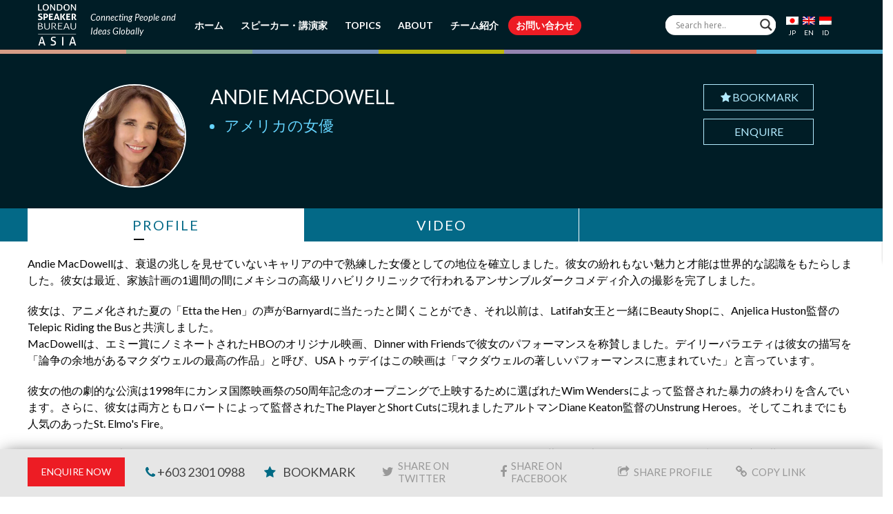

--- FILE ---
content_type: text/html; charset=UTF-8
request_url: https://www.londonspeakerbureauasia.com/jp/speakers/andie-macdowell/
body_size: 26421
content:
<!DOCTYPE html>
<!--[if lt IE 7 ]><html class="ie ie6" lang="en"> <![endif]-->
<!--[if IE 7 ]><html class="ie ie7" lang="en"> <![endif]-->
<!--[if IE 8 ]><html class="ie ie8" lang="en"> <![endif]-->
<!--[if (gte IE 9)|!(IE)]><!-->
<html lang="ja" prefix="og: http://ogp.me/ns#"> <!--<![endif]-->
<head>
        <!-- Basic Page Needs -->
    <meta charset="UTF-8">
    <link rel="profile" href="https://gmpg.org/xfn/11">
    <link rel="pingback" href="https://www.londonspeakerbureauasia.com/xmlrpc.php">
    
    
    
    
    
    <link rel="shortcut icon" href="https://www.londonspeakerbureauasia.com/wp-content/uploads/lsb-favicon-32x32.png" type="image/x-icon">
    <meta name="viewport" content="width=device-width, initial-scale=1.0, maximum-scale=1.0">    
    <link rel="apple-touch-icon" href="https://www.londonspeakerbureauasia.com/wp-content/uploads/lsb-favicon-57x57.png">    
    <link rel="apple-touch-icon" sizes="114x114" href="https://www.londonspeakerbureauasia.com/wp-content/uploads/lsb-favicon-114x114.png">   
    <link rel="apple-touch-icon" sizes="72x72" href="https://www.londonspeakerbureauasia.com/wp-content/uploads/lsb-favicon-72x72.png">    
    <link rel="apple-touch-icon" sizes="144x144" href="https://www.londonspeakerbureauasia.com/wp-content/uploads/lsb-favicon-144x144.png">	
        <!-- Mobile Specific Metas -->
    <!-- CSS -->
    <link rel="stylesheet" type="text/css" href="https://www.londonspeakerbureauasia.com/wp-content/themes/evont_child/css/owl.carousel.min.css" />
    <link rel="stylesheet" type="text/css" href="https://www.londonspeakerbureauasia.com/wp-content/themes/evont_child/css/owl.theme.default.min.css" />
    
<meta name='robots' content='index, follow, max-image-preview:large, max-snippet:-1, max-video-preview:-1' />
<link rel="alternate" hreflang="en" href="https://www.londonspeakerbureauasia.com/speakers/andie-macdowell/" />
<link rel="alternate" hreflang="jp" href="https://www.londonspeakerbureauasia.com/jp/speakers/andie-macdowell/" />
<link rel="alternate" hreflang="id" href="https://www.londonspeakerbureauasia.com/id/speakers/andie-macdowell/" />
<link rel="alternate" hreflang="x-default" href="https://www.londonspeakerbureauasia.com/speakers/andie-macdowell/" />

	<!-- This site is optimized with the Yoast SEO plugin v26.5 - https://yoast.com/wordpress/plugins/seo/ -->
	<title>Andie MacDowell</title>
<link data-rocket-preload as="style" href="https://fonts.googleapis.com/css2?family=Lato:ital,wght@0,300;0,400;0,700;1,400&#038;family=Roboto:wght@300;400;500&#038;family=Roboto+Condensed:wght@400;700&#038;display=swap" rel="preload">
<link data-rocket-preload as="style" href="https://fonts.googleapis.com/css?family=Lato%3A800%2C700%2C600%2C500%2C400%2C300%2C200%7CLato%3A800%2C700%2C600%2C500%2C400%2C300%2C200%7CLato%3A800%2C700%2C600%2C500%2C400%2C300%2C200%7CLato%3A800%2C700%2C600%2C500%2C400%2C300%2C200%7CLato%3A800%2C700%2C600%2C500%2C400%2C300%2C200%7CLato%3A800%2C700%2C600%2C500%2C400%2C300%2C200%7C0%3A800%2C700%2C600%2C500%2C400%2C300%2C200%7C0%3A800%2C700%2C600%2C500%2C400%2C300%2C200%7COpen%20Sans&#038;subset=latin%2Cgreek-ext%2Ccyrillic%2Clatin-ext%2Cgreek%2Ccyrillic-ext%2Cvietnamese&#038;display=swap" rel="preload">
<script src="/cdn-cgi/scripts/7d0fa10a/cloudflare-static/rocket-loader.min.js" data-cf-settings="5fae2d371088b9ebc5f0cca1-|49"></script><style type="text/css">@font-face {font-family:Lato;font-style:normal;font-weight:300;src:url(/cf-fonts/s/lato/5.0.18/latin/300/normal.woff2);unicode-range:U+0000-00FF,U+0131,U+0152-0153,U+02BB-02BC,U+02C6,U+02DA,U+02DC,U+0304,U+0308,U+0329,U+2000-206F,U+2074,U+20AC,U+2122,U+2191,U+2193,U+2212,U+2215,U+FEFF,U+FFFD;font-display:swap;}@font-face {font-family:Lato;font-style:normal;font-weight:300;src:url(/cf-fonts/s/lato/5.0.18/latin-ext/300/normal.woff2);unicode-range:U+0100-02AF,U+0304,U+0308,U+0329,U+1E00-1E9F,U+1EF2-1EFF,U+2020,U+20A0-20AB,U+20AD-20CF,U+2113,U+2C60-2C7F,U+A720-A7FF;font-display:swap;}@font-face {font-family:Lato;font-style:normal;font-weight:400;src:url(/cf-fonts/s/lato/5.0.18/latin-ext/400/normal.woff2);unicode-range:U+0100-02AF,U+0304,U+0308,U+0329,U+1E00-1E9F,U+1EF2-1EFF,U+2020,U+20A0-20AB,U+20AD-20CF,U+2113,U+2C60-2C7F,U+A720-A7FF;font-display:swap;}@font-face {font-family:Lato;font-style:normal;font-weight:400;src:url(/cf-fonts/s/lato/5.0.18/latin/400/normal.woff2);unicode-range:U+0000-00FF,U+0131,U+0152-0153,U+02BB-02BC,U+02C6,U+02DA,U+02DC,U+0304,U+0308,U+0329,U+2000-206F,U+2074,U+20AC,U+2122,U+2191,U+2193,U+2212,U+2215,U+FEFF,U+FFFD;font-display:swap;}@font-face {font-family:Lato;font-style:normal;font-weight:700;src:url(/cf-fonts/s/lato/5.0.18/latin/700/normal.woff2);unicode-range:U+0000-00FF,U+0131,U+0152-0153,U+02BB-02BC,U+02C6,U+02DA,U+02DC,U+0304,U+0308,U+0329,U+2000-206F,U+2074,U+20AC,U+2122,U+2191,U+2193,U+2212,U+2215,U+FEFF,U+FFFD;font-display:swap;}@font-face {font-family:Lato;font-style:normal;font-weight:700;src:url(/cf-fonts/s/lato/5.0.18/latin-ext/700/normal.woff2);unicode-range:U+0100-02AF,U+0304,U+0308,U+0329,U+1E00-1E9F,U+1EF2-1EFF,U+2020,U+20A0-20AB,U+20AD-20CF,U+2113,U+2C60-2C7F,U+A720-A7FF;font-display:swap;}@font-face {font-family:Lato;font-style:italic;font-weight:400;src:url(/cf-fonts/s/lato/5.0.18/latin-ext/400/italic.woff2);unicode-range:U+0100-02AF,U+0304,U+0308,U+0329,U+1E00-1E9F,U+1EF2-1EFF,U+2020,U+20A0-20AB,U+20AD-20CF,U+2113,U+2C60-2C7F,U+A720-A7FF;font-display:swap;}@font-face {font-family:Lato;font-style:italic;font-weight:400;src:url(/cf-fonts/s/lato/5.0.18/latin/400/italic.woff2);unicode-range:U+0000-00FF,U+0131,U+0152-0153,U+02BB-02BC,U+02C6,U+02DA,U+02DC,U+0304,U+0308,U+0329,U+2000-206F,U+2074,U+20AC,U+2122,U+2191,U+2193,U+2212,U+2215,U+FEFF,U+FFFD;font-display:swap;}@font-face {font-family:Roboto;font-style:normal;font-weight:300;src:url(/cf-fonts/s/roboto/5.0.11/cyrillic-ext/300/normal.woff2);unicode-range:U+0460-052F,U+1C80-1C88,U+20B4,U+2DE0-2DFF,U+A640-A69F,U+FE2E-FE2F;font-display:swap;}@font-face {font-family:Roboto;font-style:normal;font-weight:300;src:url(/cf-fonts/s/roboto/5.0.11/greek-ext/300/normal.woff2);unicode-range:U+1F00-1FFF;font-display:swap;}@font-face {font-family:Roboto;font-style:normal;font-weight:300;src:url(/cf-fonts/s/roboto/5.0.11/cyrillic/300/normal.woff2);unicode-range:U+0301,U+0400-045F,U+0490-0491,U+04B0-04B1,U+2116;font-display:swap;}@font-face {font-family:Roboto;font-style:normal;font-weight:300;src:url(/cf-fonts/s/roboto/5.0.11/latin-ext/300/normal.woff2);unicode-range:U+0100-02AF,U+0304,U+0308,U+0329,U+1E00-1E9F,U+1EF2-1EFF,U+2020,U+20A0-20AB,U+20AD-20CF,U+2113,U+2C60-2C7F,U+A720-A7FF;font-display:swap;}@font-face {font-family:Roboto;font-style:normal;font-weight:300;src:url(/cf-fonts/s/roboto/5.0.11/latin/300/normal.woff2);unicode-range:U+0000-00FF,U+0131,U+0152-0153,U+02BB-02BC,U+02C6,U+02DA,U+02DC,U+0304,U+0308,U+0329,U+2000-206F,U+2074,U+20AC,U+2122,U+2191,U+2193,U+2212,U+2215,U+FEFF,U+FFFD;font-display:swap;}@font-face {font-family:Roboto;font-style:normal;font-weight:300;src:url(/cf-fonts/s/roboto/5.0.11/greek/300/normal.woff2);unicode-range:U+0370-03FF;font-display:swap;}@font-face {font-family:Roboto;font-style:normal;font-weight:300;src:url(/cf-fonts/s/roboto/5.0.11/vietnamese/300/normal.woff2);unicode-range:U+0102-0103,U+0110-0111,U+0128-0129,U+0168-0169,U+01A0-01A1,U+01AF-01B0,U+0300-0301,U+0303-0304,U+0308-0309,U+0323,U+0329,U+1EA0-1EF9,U+20AB;font-display:swap;}@font-face {font-family:Roboto;font-style:normal;font-weight:400;src:url(/cf-fonts/s/roboto/5.0.11/cyrillic/400/normal.woff2);unicode-range:U+0301,U+0400-045F,U+0490-0491,U+04B0-04B1,U+2116;font-display:swap;}@font-face {font-family:Roboto;font-style:normal;font-weight:400;src:url(/cf-fonts/s/roboto/5.0.11/cyrillic-ext/400/normal.woff2);unicode-range:U+0460-052F,U+1C80-1C88,U+20B4,U+2DE0-2DFF,U+A640-A69F,U+FE2E-FE2F;font-display:swap;}@font-face {font-family:Roboto;font-style:normal;font-weight:400;src:url(/cf-fonts/s/roboto/5.0.11/greek-ext/400/normal.woff2);unicode-range:U+1F00-1FFF;font-display:swap;}@font-face {font-family:Roboto;font-style:normal;font-weight:400;src:url(/cf-fonts/s/roboto/5.0.11/latin/400/normal.woff2);unicode-range:U+0000-00FF,U+0131,U+0152-0153,U+02BB-02BC,U+02C6,U+02DA,U+02DC,U+0304,U+0308,U+0329,U+2000-206F,U+2074,U+20AC,U+2122,U+2191,U+2193,U+2212,U+2215,U+FEFF,U+FFFD;font-display:swap;}@font-face {font-family:Roboto;font-style:normal;font-weight:400;src:url(/cf-fonts/s/roboto/5.0.11/latin-ext/400/normal.woff2);unicode-range:U+0100-02AF,U+0304,U+0308,U+0329,U+1E00-1E9F,U+1EF2-1EFF,U+2020,U+20A0-20AB,U+20AD-20CF,U+2113,U+2C60-2C7F,U+A720-A7FF;font-display:swap;}@font-face {font-family:Roboto;font-style:normal;font-weight:400;src:url(/cf-fonts/s/roboto/5.0.11/vietnamese/400/normal.woff2);unicode-range:U+0102-0103,U+0110-0111,U+0128-0129,U+0168-0169,U+01A0-01A1,U+01AF-01B0,U+0300-0301,U+0303-0304,U+0308-0309,U+0323,U+0329,U+1EA0-1EF9,U+20AB;font-display:swap;}@font-face {font-family:Roboto;font-style:normal;font-weight:400;src:url(/cf-fonts/s/roboto/5.0.11/greek/400/normal.woff2);unicode-range:U+0370-03FF;font-display:swap;}@font-face {font-family:Roboto;font-style:normal;font-weight:500;src:url(/cf-fonts/s/roboto/5.0.11/greek-ext/500/normal.woff2);unicode-range:U+1F00-1FFF;font-display:swap;}@font-face {font-family:Roboto;font-style:normal;font-weight:500;src:url(/cf-fonts/s/roboto/5.0.11/latin-ext/500/normal.woff2);unicode-range:U+0100-02AF,U+0304,U+0308,U+0329,U+1E00-1E9F,U+1EF2-1EFF,U+2020,U+20A0-20AB,U+20AD-20CF,U+2113,U+2C60-2C7F,U+A720-A7FF;font-display:swap;}@font-face {font-family:Roboto;font-style:normal;font-weight:500;src:url(/cf-fonts/s/roboto/5.0.11/cyrillic-ext/500/normal.woff2);unicode-range:U+0460-052F,U+1C80-1C88,U+20B4,U+2DE0-2DFF,U+A640-A69F,U+FE2E-FE2F;font-display:swap;}@font-face {font-family:Roboto;font-style:normal;font-weight:500;src:url(/cf-fonts/s/roboto/5.0.11/cyrillic/500/normal.woff2);unicode-range:U+0301,U+0400-045F,U+0490-0491,U+04B0-04B1,U+2116;font-display:swap;}@font-face {font-family:Roboto;font-style:normal;font-weight:500;src:url(/cf-fonts/s/roboto/5.0.11/vietnamese/500/normal.woff2);unicode-range:U+0102-0103,U+0110-0111,U+0128-0129,U+0168-0169,U+01A0-01A1,U+01AF-01B0,U+0300-0301,U+0303-0304,U+0308-0309,U+0323,U+0329,U+1EA0-1EF9,U+20AB;font-display:swap;}@font-face {font-family:Roboto;font-style:normal;font-weight:500;src:url(/cf-fonts/s/roboto/5.0.11/latin/500/normal.woff2);unicode-range:U+0000-00FF,U+0131,U+0152-0153,U+02BB-02BC,U+02C6,U+02DA,U+02DC,U+0304,U+0308,U+0329,U+2000-206F,U+2074,U+20AC,U+2122,U+2191,U+2193,U+2212,U+2215,U+FEFF,U+FFFD;font-display:swap;}@font-face {font-family:Roboto;font-style:normal;font-weight:500;src:url(/cf-fonts/s/roboto/5.0.11/greek/500/normal.woff2);unicode-range:U+0370-03FF;font-display:swap;}@font-face {font-family:Roboto Condensed;font-style:normal;font-weight:400;src:url(/cf-fonts/v/roboto-condensed/5.0.14/cyrillic/wght/normal.woff2);unicode-range:U+0301,U+0400-045F,U+0490-0491,U+04B0-04B1,U+2116;font-display:swap;}@font-face {font-family:Roboto Condensed;font-style:normal;font-weight:400;src:url(/cf-fonts/v/roboto-condensed/5.0.14/cyrillic-ext/wght/normal.woff2);unicode-range:U+0460-052F,U+1C80-1C88,U+20B4,U+2DE0-2DFF,U+A640-A69F,U+FE2E-FE2F;font-display:swap;}@font-face {font-family:Roboto Condensed;font-style:normal;font-weight:400;src:url(/cf-fonts/v/roboto-condensed/5.0.14/vietnamese/wght/normal.woff2);unicode-range:U+0102-0103,U+0110-0111,U+0128-0129,U+0168-0169,U+01A0-01A1,U+01AF-01B0,U+0300-0301,U+0303-0304,U+0308-0309,U+0323,U+0329,U+1EA0-1EF9,U+20AB;font-display:swap;}@font-face {font-family:Roboto Condensed;font-style:normal;font-weight:400;src:url(/cf-fonts/v/roboto-condensed/5.0.14/greek-ext/wght/normal.woff2);unicode-range:U+1F00-1FFF;font-display:swap;}@font-face {font-family:Roboto Condensed;font-style:normal;font-weight:400;src:url(/cf-fonts/v/roboto-condensed/5.0.14/latin/wght/normal.woff2);unicode-range:U+0000-00FF,U+0131,U+0152-0153,U+02BB-02BC,U+02C6,U+02DA,U+02DC,U+0304,U+0308,U+0329,U+2000-206F,U+2074,U+20AC,U+2122,U+2191,U+2193,U+2212,U+2215,U+FEFF,U+FFFD;font-display:swap;}@font-face {font-family:Roboto Condensed;font-style:normal;font-weight:400;src:url(/cf-fonts/v/roboto-condensed/5.0.14/latin-ext/wght/normal.woff2);unicode-range:U+0100-02AF,U+0304,U+0308,U+0329,U+1E00-1E9F,U+1EF2-1EFF,U+2020,U+20A0-20AB,U+20AD-20CF,U+2113,U+2C60-2C7F,U+A720-A7FF;font-display:swap;}@font-face {font-family:Roboto Condensed;font-style:normal;font-weight:400;src:url(/cf-fonts/v/roboto-condensed/5.0.14/greek/wght/normal.woff2);unicode-range:U+0370-03FF;font-display:swap;}@font-face {font-family:Roboto Condensed;font-style:normal;font-weight:700;src:url(/cf-fonts/v/roboto-condensed/5.0.14/greek/wght/normal.woff2);unicode-range:U+0370-03FF;font-display:swap;}@font-face {font-family:Roboto Condensed;font-style:normal;font-weight:700;src:url(/cf-fonts/v/roboto-condensed/5.0.14/vietnamese/wght/normal.woff2);unicode-range:U+0102-0103,U+0110-0111,U+0128-0129,U+0168-0169,U+01A0-01A1,U+01AF-01B0,U+0300-0301,U+0303-0304,U+0308-0309,U+0323,U+0329,U+1EA0-1EF9,U+20AB;font-display:swap;}@font-face {font-family:Roboto Condensed;font-style:normal;font-weight:700;src:url(/cf-fonts/v/roboto-condensed/5.0.14/latin/wght/normal.woff2);unicode-range:U+0000-00FF,U+0131,U+0152-0153,U+02BB-02BC,U+02C6,U+02DA,U+02DC,U+0304,U+0308,U+0329,U+2000-206F,U+2074,U+20AC,U+2122,U+2191,U+2193,U+2212,U+2215,U+FEFF,U+FFFD;font-display:swap;}@font-face {font-family:Roboto Condensed;font-style:normal;font-weight:700;src:url(/cf-fonts/v/roboto-condensed/5.0.14/cyrillic/wght/normal.woff2);unicode-range:U+0301,U+0400-045F,U+0490-0491,U+04B0-04B1,U+2116;font-display:swap;}@font-face {font-family:Roboto Condensed;font-style:normal;font-weight:700;src:url(/cf-fonts/v/roboto-condensed/5.0.14/greek-ext/wght/normal.woff2);unicode-range:U+1F00-1FFF;font-display:swap;}@font-face {font-family:Roboto Condensed;font-style:normal;font-weight:700;src:url(/cf-fonts/v/roboto-condensed/5.0.14/cyrillic-ext/wght/normal.woff2);unicode-range:U+0460-052F,U+1C80-1C88,U+20B4,U+2DE0-2DFF,U+A640-A69F,U+FE2E-FE2F;font-display:swap;}@font-face {font-family:Roboto Condensed;font-style:normal;font-weight:700;src:url(/cf-fonts/v/roboto-condensed/5.0.14/latin-ext/wght/normal.woff2);unicode-range:U+0100-02AF,U+0304,U+0308,U+0329,U+1E00-1E9F,U+1EF2-1EFF,U+2020,U+20A0-20AB,U+20AD-20CF,U+2113,U+2C60-2C7F,U+A720-A7FF;font-display:swap;}</style>
<noscript><link rel="stylesheet" href="https://fonts.googleapis.com/css2?family=Lato:ital,wght@0,300;0,400;0,700;1,400&#038;family=Roboto:wght@300;400;500&#038;family=Roboto+Condensed:wght@400;700&#038;display=swap"></noscript>
<script src="/cdn-cgi/scripts/7d0fa10a/cloudflare-static/rocket-loader.min.js" data-cf-settings="5fae2d371088b9ebc5f0cca1-|49"></script><link href="https://fonts.googleapis.com/css?family=Lato%3A800%2C700%2C600%2C500%2C400%2C300%2C200%7CLato%3A800%2C700%2C600%2C500%2C400%2C300%2C200%7CLato%3A800%2C700%2C600%2C500%2C400%2C300%2C200%7CLato%3A800%2C700%2C600%2C500%2C400%2C300%2C200%7CLato%3A800%2C700%2C600%2C500%2C400%2C300%2C200%7CLato%3A800%2C700%2C600%2C500%2C400%2C300%2C200%7C0%3A800%2C700%2C600%2C500%2C400%2C300%2C200%7C0%3A800%2C700%2C600%2C500%2C400%2C300%2C200%7COpen%20Sans&#038;subset=latin%2Cgreek-ext%2Ccyrillic%2Clatin-ext%2Cgreek%2Ccyrillic-ext%2Cvietnamese&#038;display=swap" media="print" onload="this.media=&#039;all&#039;" rel="stylesheet">
<noscript><link rel="stylesheet" href="https://fonts.googleapis.com/css?family=Lato%3A800%2C700%2C600%2C500%2C400%2C300%2C200%7CLato%3A800%2C700%2C600%2C500%2C400%2C300%2C200%7CLato%3A800%2C700%2C600%2C500%2C400%2C300%2C200%7CLato%3A800%2C700%2C600%2C500%2C400%2C300%2C200%7CLato%3A800%2C700%2C600%2C500%2C400%2C300%2C200%7CLato%3A800%2C700%2C600%2C500%2C400%2C300%2C200%7C0%3A800%2C700%2C600%2C500%2C400%2C300%2C200%7C0%3A800%2C700%2C600%2C500%2C400%2C300%2C200%7COpen%20Sans&#038;subset=latin%2Cgreek-ext%2Ccyrillic%2Clatin-ext%2Cgreek%2Ccyrillic-ext%2Cvietnamese&#038;display=swap"></noscript>
	<link rel="canonical" href="https://www.londonspeakerbureauasia.com/speakers/andie-macdowell/" />
	<meta property="og:locale" content="en_US" />
	<meta property="og:type" content="article" />
	<meta property="og:title" content="Andie MacDowell" />
	<meta property="og:description" content="Andie MacDowell has established herself as an accomplished actress in a career that shows no signs of slowing down. Her undeniable charm and talent has resulted in worldwide recognition. She recently completed filming the ensemble dark comedy Intervention that takes place during a family program week at an exclusive rehab clinic in Mexico. She could [&hellip;]" />
	<meta property="og:url" content="https://www.londonspeakerbureauasia.com/speakers/andie-macdowell/" />
	<meta property="og:site_name" content="London Speaker Bureau Asia" />
	<meta property="article:publisher" content="https://www.facebook.com/thelondonspeakerbureauasia" />
	<meta property="article:modified_time" content="2019-03-01T08:01:04+00:00" />
	<meta property="og:image" content="https://www.londonspeakerbureauasia.com/wp-content/uploads/2018/08/07b108_3bd3ef5a764c409ab6f269e9ad4c3e0d~mv2.jpg" />
	<meta property="og:image:width" content="150" />
	<meta property="og:image:height" content="150" />
	<meta property="og:image:type" content="image/jpeg" />
	<meta name="twitter:card" content="summary_large_image" />
	<meta name="twitter:site" content="@LSB_Asia" />
	<meta name="twitter:label1" content="Est. reading time" />
	<meta name="twitter:data1" content="2 minutes" />
	<script type="application/ld+json" class="yoast-schema-graph">{"@context":"https://schema.org","@graph":[{"@type":"WebPage","@id":"https://www.londonspeakerbureauasia.com/speakers/andie-macdowell/","url":"https://www.londonspeakerbureauasia.com/speakers/andie-macdowell/","name":"Andie MacDowell","isPartOf":{"@id":"https://www.londonspeakerbureauasia.com/#website"},"primaryImageOfPage":{"@id":"https://www.londonspeakerbureauasia.com/speakers/andie-macdowell/#primaryimage"},"image":{"@id":"https://www.londonspeakerbureauasia.com/speakers/andie-macdowell/#primaryimage"},"thumbnailUrl":"https://www.londonspeakerbureauasia.com/wp-content/uploads/2018/08/07b108_3bd3ef5a764c409ab6f269e9ad4c3e0d~mv2.jpg","datePublished":"2018-08-03T01:44:22+00:00","dateModified":"2019-03-01T08:01:04+00:00","breadcrumb":{"@id":"https://www.londonspeakerbureauasia.com/speakers/andie-macdowell/#breadcrumb"},"inLanguage":"jp","potentialAction":[{"@type":"ReadAction","target":["https://www.londonspeakerbureauasia.com/speakers/andie-macdowell/"]}]},{"@type":"ImageObject","inLanguage":"jp","@id":"https://www.londonspeakerbureauasia.com/speakers/andie-macdowell/#primaryimage","url":"https://www.londonspeakerbureauasia.com/wp-content/uploads/2018/08/07b108_3bd3ef5a764c409ab6f269e9ad4c3e0d~mv2.jpg","contentUrl":"https://www.londonspeakerbureauasia.com/wp-content/uploads/2018/08/07b108_3bd3ef5a764c409ab6f269e9ad4c3e0d~mv2.jpg","width":150,"height":150},{"@type":"BreadcrumbList","@id":"https://www.londonspeakerbureauasia.com/speakers/andie-macdowell/#breadcrumb","itemListElement":[{"@type":"ListItem","position":1,"name":"Home","item":"https://www.londonspeakerbureauasia.com/jp/"},{"@type":"ListItem","position":2,"name":"Andie MacDowell"}]},{"@type":"WebSite","@id":"https://www.londonspeakerbureauasia.com/#website","url":"https://www.londonspeakerbureauasia.com/","name":"London Speaker Bureau Asia","description":"The World’s Leading Speaker and Advisory Network","potentialAction":[{"@type":"SearchAction","target":{"@type":"EntryPoint","urlTemplate":"https://www.londonspeakerbureauasia.com/?s={search_term_string}"},"query-input":{"@type":"PropertyValueSpecification","valueRequired":true,"valueName":"search_term_string"}}],"inLanguage":"jp"}]}</script>
	<!-- / Yoast SEO plugin. -->


<link rel='dns-prefetch' href='//fonts.googleapis.com' />

<link rel="alternate" type="application/rss+xml" title="London Speaker Bureau Asia &raquo; Feed" href="https://www.londonspeakerbureauasia.com/jp/feed/" />
<link rel="alternate" type="application/rss+xml" title="London Speaker Bureau Asia &raquo; Comments Feed" href="https://www.londonspeakerbureauasia.com/jp/comments/feed/" />
<link rel="alternate" title="oEmbed (JSON)" type="application/json+oembed" href="https://www.londonspeakerbureauasia.com/jp/wp-json/oembed/1.0/embed?url=https%3A%2F%2Fwww.londonspeakerbureauasia.com%2Fjp%2Fspeakers%2Fandie-macdowell%2F" />
<link rel="alternate" title="oEmbed (XML)" type="text/xml+oembed" href="https://www.londonspeakerbureauasia.com/jp/wp-json/oembed/1.0/embed?url=https%3A%2F%2Fwww.londonspeakerbureauasia.com%2Fjp%2Fspeakers%2Fandie-macdowell%2F&#038;format=xml" />
<style id='wp-img-auto-sizes-contain-inline-css' type='text/css'>
img:is([sizes=auto i],[sizes^="auto," i]){contain-intrinsic-size:3000px 1500px}
/*# sourceURL=wp-img-auto-sizes-contain-inline-css */
</style>
<link data-minify="1" rel='stylesheet' id='font-awesome-css' href='https://www.londonspeakerbureauasia.com/wp-content/cache/min/1/wp-content/themes/evont/fonts/font-awesome.min.css?ver=1767102116' type='text/css' media='all' />
<link data-minify="1" rel='stylesheet' id='evont-theme-elements-css' href='https://www.londonspeakerbureauasia.com/wp-content/cache/min/1/wp-content/themes/evont/css/theme-elements.css?ver=1767102116' type='text/css' media='all' />
<link data-minify="1" rel='stylesheet' id='evont-theme-responsive-css' href='https://www.londonspeakerbureauasia.com/wp-content/cache/min/1/wp-content/themes/evont/css/theme-responsive.css?ver=1767102116' type='text/css' media='all' />
<link data-minify="1" rel='stylesheet' id='evont-plugins-css' href='https://www.londonspeakerbureauasia.com/wp-content/cache/min/1/wp-content/themes/evont/css/plugins.css?ver=1767102116' type='text/css' media='all' />
<link data-minify="1" rel='stylesheet' id='bootstrap-css' href='https://www.londonspeakerbureauasia.com/wp-content/cache/min/1/wp-content/themes/evont/css/bootstrap.min.css?ver=1767102116' type='text/css' media='all' />
<link data-minify="1" rel='stylesheet' id='prettyPhoto-css' href='https://www.londonspeakerbureauasia.com/wp-content/cache/min/1/wp-content/themes/evont/vendor/prettyPhoto/prettyPhoto.css?ver=1767102116' type='text/css' media='all' />
<link data-minify="1" rel='stylesheet' id='evont-vc-style-css' href='https://www.londonspeakerbureauasia.com/wp-content/cache/min/1/wp-content/themes/evont/css/vc_style.css?ver=1767102116' type='text/css' media='all' />
<link data-minify="1" rel='stylesheet' id='owl-css' href='https://www.londonspeakerbureauasia.com/wp-content/cache/min/1/wp-content/themes/evont/vendor/owl/owl.carousel.css?ver=1767102116' type='text/css' media='all' />

<link rel='stylesheet' id='skin-css' href='https://www.londonspeakerbureauasia.com/wp-content/themes/evont/css/skins/pink-purple.css' type='text/css' media='all' />
<link data-minify="1" rel='stylesheet' id='theme-animate-css' href='https://www.londonspeakerbureauasia.com/wp-content/cache/min/1/wp-content/themes/evont/css/theme-animate.css?ver=1767102116' type='text/css' media='all' />
<link data-minify="1" rel='stylesheet' id='stylesheet-css' href='https://www.londonspeakerbureauasia.com/wp-content/cache/min/1/wp-content/themes/evont_child/style.css?ver=1767102116' type='text/css' media='all' />
<style id='wp-emoji-styles-inline-css' type='text/css'>

	img.wp-smiley, img.emoji {
		display: inline !important;
		border: none !important;
		box-shadow: none !important;
		height: 1em !important;
		width: 1em !important;
		margin: 0 0.07em !important;
		vertical-align: -0.1em !important;
		background: none !important;
		padding: 0 !important;
	}
/*# sourceURL=wp-emoji-styles-inline-css */
</style>
<link rel='stylesheet' id='wp-block-library-css' href='https://www.londonspeakerbureauasia.com/wp-includes/css/dist/block-library/style.min.css' type='text/css' media='all' />
<style id='global-styles-inline-css' type='text/css'>
:root{--wp--preset--aspect-ratio--square: 1;--wp--preset--aspect-ratio--4-3: 4/3;--wp--preset--aspect-ratio--3-4: 3/4;--wp--preset--aspect-ratio--3-2: 3/2;--wp--preset--aspect-ratio--2-3: 2/3;--wp--preset--aspect-ratio--16-9: 16/9;--wp--preset--aspect-ratio--9-16: 9/16;--wp--preset--color--black: #000000;--wp--preset--color--cyan-bluish-gray: #abb8c3;--wp--preset--color--white: #ffffff;--wp--preset--color--pale-pink: #f78da7;--wp--preset--color--vivid-red: #cf2e2e;--wp--preset--color--luminous-vivid-orange: #ff6900;--wp--preset--color--luminous-vivid-amber: #fcb900;--wp--preset--color--light-green-cyan: #7bdcb5;--wp--preset--color--vivid-green-cyan: #00d084;--wp--preset--color--pale-cyan-blue: #8ed1fc;--wp--preset--color--vivid-cyan-blue: #0693e3;--wp--preset--color--vivid-purple: #9b51e0;--wp--preset--gradient--vivid-cyan-blue-to-vivid-purple: linear-gradient(135deg,rgb(6,147,227) 0%,rgb(155,81,224) 100%);--wp--preset--gradient--light-green-cyan-to-vivid-green-cyan: linear-gradient(135deg,rgb(122,220,180) 0%,rgb(0,208,130) 100%);--wp--preset--gradient--luminous-vivid-amber-to-luminous-vivid-orange: linear-gradient(135deg,rgb(252,185,0) 0%,rgb(255,105,0) 100%);--wp--preset--gradient--luminous-vivid-orange-to-vivid-red: linear-gradient(135deg,rgb(255,105,0) 0%,rgb(207,46,46) 100%);--wp--preset--gradient--very-light-gray-to-cyan-bluish-gray: linear-gradient(135deg,rgb(238,238,238) 0%,rgb(169,184,195) 100%);--wp--preset--gradient--cool-to-warm-spectrum: linear-gradient(135deg,rgb(74,234,220) 0%,rgb(151,120,209) 20%,rgb(207,42,186) 40%,rgb(238,44,130) 60%,rgb(251,105,98) 80%,rgb(254,248,76) 100%);--wp--preset--gradient--blush-light-purple: linear-gradient(135deg,rgb(255,206,236) 0%,rgb(152,150,240) 100%);--wp--preset--gradient--blush-bordeaux: linear-gradient(135deg,rgb(254,205,165) 0%,rgb(254,45,45) 50%,rgb(107,0,62) 100%);--wp--preset--gradient--luminous-dusk: linear-gradient(135deg,rgb(255,203,112) 0%,rgb(199,81,192) 50%,rgb(65,88,208) 100%);--wp--preset--gradient--pale-ocean: linear-gradient(135deg,rgb(255,245,203) 0%,rgb(182,227,212) 50%,rgb(51,167,181) 100%);--wp--preset--gradient--electric-grass: linear-gradient(135deg,rgb(202,248,128) 0%,rgb(113,206,126) 100%);--wp--preset--gradient--midnight: linear-gradient(135deg,rgb(2,3,129) 0%,rgb(40,116,252) 100%);--wp--preset--font-size--small: 13px;--wp--preset--font-size--medium: 20px;--wp--preset--font-size--large: 36px;--wp--preset--font-size--x-large: 42px;--wp--preset--spacing--20: 0.44rem;--wp--preset--spacing--30: 0.67rem;--wp--preset--spacing--40: 1rem;--wp--preset--spacing--50: 1.5rem;--wp--preset--spacing--60: 2.25rem;--wp--preset--spacing--70: 3.38rem;--wp--preset--spacing--80: 5.06rem;--wp--preset--shadow--natural: 6px 6px 9px rgba(0, 0, 0, 0.2);--wp--preset--shadow--deep: 12px 12px 50px rgba(0, 0, 0, 0.4);--wp--preset--shadow--sharp: 6px 6px 0px rgba(0, 0, 0, 0.2);--wp--preset--shadow--outlined: 6px 6px 0px -3px rgb(255, 255, 255), 6px 6px rgb(0, 0, 0);--wp--preset--shadow--crisp: 6px 6px 0px rgb(0, 0, 0);}:where(.is-layout-flex){gap: 0.5em;}:where(.is-layout-grid){gap: 0.5em;}body .is-layout-flex{display: flex;}.is-layout-flex{flex-wrap: wrap;align-items: center;}.is-layout-flex > :is(*, div){margin: 0;}body .is-layout-grid{display: grid;}.is-layout-grid > :is(*, div){margin: 0;}:where(.wp-block-columns.is-layout-flex){gap: 2em;}:where(.wp-block-columns.is-layout-grid){gap: 2em;}:where(.wp-block-post-template.is-layout-flex){gap: 1.25em;}:where(.wp-block-post-template.is-layout-grid){gap: 1.25em;}.has-black-color{color: var(--wp--preset--color--black) !important;}.has-cyan-bluish-gray-color{color: var(--wp--preset--color--cyan-bluish-gray) !important;}.has-white-color{color: var(--wp--preset--color--white) !important;}.has-pale-pink-color{color: var(--wp--preset--color--pale-pink) !important;}.has-vivid-red-color{color: var(--wp--preset--color--vivid-red) !important;}.has-luminous-vivid-orange-color{color: var(--wp--preset--color--luminous-vivid-orange) !important;}.has-luminous-vivid-amber-color{color: var(--wp--preset--color--luminous-vivid-amber) !important;}.has-light-green-cyan-color{color: var(--wp--preset--color--light-green-cyan) !important;}.has-vivid-green-cyan-color{color: var(--wp--preset--color--vivid-green-cyan) !important;}.has-pale-cyan-blue-color{color: var(--wp--preset--color--pale-cyan-blue) !important;}.has-vivid-cyan-blue-color{color: var(--wp--preset--color--vivid-cyan-blue) !important;}.has-vivid-purple-color{color: var(--wp--preset--color--vivid-purple) !important;}.has-black-background-color{background-color: var(--wp--preset--color--black) !important;}.has-cyan-bluish-gray-background-color{background-color: var(--wp--preset--color--cyan-bluish-gray) !important;}.has-white-background-color{background-color: var(--wp--preset--color--white) !important;}.has-pale-pink-background-color{background-color: var(--wp--preset--color--pale-pink) !important;}.has-vivid-red-background-color{background-color: var(--wp--preset--color--vivid-red) !important;}.has-luminous-vivid-orange-background-color{background-color: var(--wp--preset--color--luminous-vivid-orange) !important;}.has-luminous-vivid-amber-background-color{background-color: var(--wp--preset--color--luminous-vivid-amber) !important;}.has-light-green-cyan-background-color{background-color: var(--wp--preset--color--light-green-cyan) !important;}.has-vivid-green-cyan-background-color{background-color: var(--wp--preset--color--vivid-green-cyan) !important;}.has-pale-cyan-blue-background-color{background-color: var(--wp--preset--color--pale-cyan-blue) !important;}.has-vivid-cyan-blue-background-color{background-color: var(--wp--preset--color--vivid-cyan-blue) !important;}.has-vivid-purple-background-color{background-color: var(--wp--preset--color--vivid-purple) !important;}.has-black-border-color{border-color: var(--wp--preset--color--black) !important;}.has-cyan-bluish-gray-border-color{border-color: var(--wp--preset--color--cyan-bluish-gray) !important;}.has-white-border-color{border-color: var(--wp--preset--color--white) !important;}.has-pale-pink-border-color{border-color: var(--wp--preset--color--pale-pink) !important;}.has-vivid-red-border-color{border-color: var(--wp--preset--color--vivid-red) !important;}.has-luminous-vivid-orange-border-color{border-color: var(--wp--preset--color--luminous-vivid-orange) !important;}.has-luminous-vivid-amber-border-color{border-color: var(--wp--preset--color--luminous-vivid-amber) !important;}.has-light-green-cyan-border-color{border-color: var(--wp--preset--color--light-green-cyan) !important;}.has-vivid-green-cyan-border-color{border-color: var(--wp--preset--color--vivid-green-cyan) !important;}.has-pale-cyan-blue-border-color{border-color: var(--wp--preset--color--pale-cyan-blue) !important;}.has-vivid-cyan-blue-border-color{border-color: var(--wp--preset--color--vivid-cyan-blue) !important;}.has-vivid-purple-border-color{border-color: var(--wp--preset--color--vivid-purple) !important;}.has-vivid-cyan-blue-to-vivid-purple-gradient-background{background: var(--wp--preset--gradient--vivid-cyan-blue-to-vivid-purple) !important;}.has-light-green-cyan-to-vivid-green-cyan-gradient-background{background: var(--wp--preset--gradient--light-green-cyan-to-vivid-green-cyan) !important;}.has-luminous-vivid-amber-to-luminous-vivid-orange-gradient-background{background: var(--wp--preset--gradient--luminous-vivid-amber-to-luminous-vivid-orange) !important;}.has-luminous-vivid-orange-to-vivid-red-gradient-background{background: var(--wp--preset--gradient--luminous-vivid-orange-to-vivid-red) !important;}.has-very-light-gray-to-cyan-bluish-gray-gradient-background{background: var(--wp--preset--gradient--very-light-gray-to-cyan-bluish-gray) !important;}.has-cool-to-warm-spectrum-gradient-background{background: var(--wp--preset--gradient--cool-to-warm-spectrum) !important;}.has-blush-light-purple-gradient-background{background: var(--wp--preset--gradient--blush-light-purple) !important;}.has-blush-bordeaux-gradient-background{background: var(--wp--preset--gradient--blush-bordeaux) !important;}.has-luminous-dusk-gradient-background{background: var(--wp--preset--gradient--luminous-dusk) !important;}.has-pale-ocean-gradient-background{background: var(--wp--preset--gradient--pale-ocean) !important;}.has-electric-grass-gradient-background{background: var(--wp--preset--gradient--electric-grass) !important;}.has-midnight-gradient-background{background: var(--wp--preset--gradient--midnight) !important;}.has-small-font-size{font-size: var(--wp--preset--font-size--small) !important;}.has-medium-font-size{font-size: var(--wp--preset--font-size--medium) !important;}.has-large-font-size{font-size: var(--wp--preset--font-size--large) !important;}.has-x-large-font-size{font-size: var(--wp--preset--font-size--x-large) !important;}
/*# sourceURL=global-styles-inline-css */
</style>

<style id='classic-theme-styles-inline-css' type='text/css'>
/*! This file is auto-generated */
.wp-block-button__link{color:#fff;background-color:#32373c;border-radius:9999px;box-shadow:none;text-decoration:none;padding:calc(.667em + 2px) calc(1.333em + 2px);font-size:1.125em}.wp-block-file__button{background:#32373c;color:#fff;text-decoration:none}
/*# sourceURL=/wp-includes/css/classic-themes.min.css */
</style>
<link data-minify="1" rel='stylesheet' id='pdfprnt_frontend-css' href='https://www.londonspeakerbureauasia.com/wp-content/cache/min/1/wp-content/plugins/pdf-print/css/frontend.css?ver=1767102116' type='text/css' media='all' />
<link data-minify="1" rel='stylesheet' id='wpdreams-asl-basic-css' href='https://www.londonspeakerbureauasia.com/wp-content/cache/min/1/wp-content/plugins/ajax-search-lite/css/style.basic.css?ver=1767102116' type='text/css' media='all' />
<style id='wpdreams-asl-basic-inline-css' type='text/css'>

					div[id*='ajaxsearchlitesettings'].searchsettings .asl_option_inner label {
						font-size: 0px !important;
						color: rgba(0, 0, 0, 0);
					}
					div[id*='ajaxsearchlitesettings'].searchsettings .asl_option_inner label:after {
						font-size: 11px !important;
						position: absolute;
						top: 0;
						left: 0;
						z-index: 1;
					}
					.asl_w_container {
						width: 100%;
						margin: 0px 0px 0px 0px;
						min-width: 200px;
					}
					div[id*='ajaxsearchlite'].asl_m {
						width: 100%;
					}
					div[id*='ajaxsearchliteres'].wpdreams_asl_results div.resdrg span.highlighted {
						font-weight: bold;
						color: rgba(217, 49, 43, 1);
						background-color: rgba(238, 238, 238, 1);
					}
					div[id*='ajaxsearchliteres'].wpdreams_asl_results .results img.asl_image {
						width: 70px;
						height: 70px;
						object-fit: cover;
					}
					div[id*='ajaxsearchlite'].asl_r .results {
						max-height: none;
					}
					div[id*='ajaxsearchlite'].asl_r {
						position: absolute;
					}
				
						div.asl_r.asl_w.vertical .results .item::after {
							display: block;
							position: absolute;
							bottom: 0;
							content: '';
							height: 1px;
							width: 100%;
							background: #D8D8D8;
						}
						div.asl_r.asl_w.vertical .results .item.asl_last_item::after {
							display: none;
						}
					
/*# sourceURL=wpdreams-asl-basic-inline-css */
</style>
<link data-minify="1" rel='stylesheet' id='wpdreams-asl-instance-css' href='https://www.londonspeakerbureauasia.com/wp-content/cache/min/1/wp-content/plugins/ajax-search-lite/css/style-underline.css?ver=1767102116' type='text/css' media='all' />
<link data-minify="1" rel='stylesheet' id='custom-style-css' href='https://www.londonspeakerbureauasia.com/wp-content/cache/min/1/wp-content/themes/evont_child/css/custom.css?ver=1767102116' type='text/css' media='all' />
<script type="5fae2d371088b9ebc5f0cca1-text/javascript" id="jquery-core-js-extra">
/* <![CDATA[ */
var ajaxVars = {"ajaxurl":"https://www.londonspeakerbureauasia.com/wp-admin/admin-ajax.php","ajax_nonce":"cd7e4c3c9a"};
//# sourceURL=jquery-core-js-extra
/* ]]> */
</script>
<script type="5fae2d371088b9ebc5f0cca1-text/javascript" src="https://www.londonspeakerbureauasia.com/wp-content/plugins/jquery-manager/assets/js/jquery-1.12.4.min.js" id="jquery-core-js"></script>
<script type="5fae2d371088b9ebc5f0cca1-text/javascript" src="https://www.londonspeakerbureauasia.com/wp-content/themes/evont/js/custom.js" id="evont-customjs-js"></script>
<script type="5fae2d371088b9ebc5f0cca1-text/javascript" id="evont-customjs-js-after">
/* <![CDATA[ */
jQuery(document).ready(function($){var prettyPhoto_parameters = {animation_speed: 'fast',slideshow: false,opacity: 0.8,show_title:true,allow_resize: true,
            default_width: 920,
            default_height: 540,
           	counter_separator_label: '/',theme: 'light_rounded',hideflash: false,
            wmode: 'opaque',
            autoplay: true,
            modal: false,overlay_gallery: true};});
//# sourceURL=evont-customjs-js-after
/* ]]> */
</script>
<script type="5fae2d371088b9ebc5f0cca1-text/javascript"></script><link rel="https://api.w.org/" href="https://www.londonspeakerbureauasia.com/jp/wp-json/" /><link rel="EditURI" type="application/rsd+xml" title="RSD" href="https://www.londonspeakerbureauasia.com/xmlrpc.php?rsd" />
<meta name="generator" content="WordPress 6.9" />
<link rel='shortlink' href='https://www.londonspeakerbureauasia.com/jp/?p=2154' />
<meta name="generator" content="WPML ver:4.8.6 stt:1,25,65;" />
			<script type="5fae2d371088b9ebc5f0cca1-text/javascript">
			var ajaxurl = 'https://www.londonspeakerbureauasia.com/wp-admin/admin-ajax.php';
			</script>
			<!-- HFCM by 99 Robots - Snippet # 2: Google Tag Manager -->
<!-- Google Tag Manager -->
<script type="5fae2d371088b9ebc5f0cca1-text/javascript">(function(w,d,s,l,i){w[l]=w[l]||[];w[l].push({'gtm.start':
new Date().getTime(),event:'gtm.js'});var f=d.getElementsByTagName(s)[0],
j=d.createElement(s),dl=l!='dataLayer'?'&l='+l:'';j.async=true;j.src=
'https://www.googletagmanager.com/gtm.js?id='+i+dl;f.parentNode.insertBefore(j,f);
})(window,document,'script','dataLayer','GTM-PJ5WJTM');</script>
<!-- End Google Tag Manager -->
<!-- /end HFCM by 99 Robots -->
<style type="text/css" id="simple-css-output">.navbar .search-div{ width: 160px !important; }.navbar .lang-switcher ul{display: flex !important;}.navbar .lang-switcher{width: auto !important;}.custom-menu a{ background-color: #ed1c24; border-radius: 15px;}.custom_bg a{ background-color: #ed1c24; border-radius: 15px;}</style>				
				
								
				<meta name="generator" content="Powered by WPBakery Page Builder - drag and drop page builder for WordPress."/>
		<style type="text/css" id="wp-custom-css">
			.partner-logo-xs img{
	width:100px;
}

.partner-logo-lg img{
	width:130px;
}		</style>
		<noscript><style> .wpb_animate_when_almost_visible { opacity: 1; }</style></noscript><noscript><style id="rocket-lazyload-nojs-css">.rll-youtube-player, [data-lazy-src]{display:none !important;}</style></noscript>	
	<style type="text/css" media="screen">
		.lsb-plus-listing-div{max-width:1000px;}
		.lsb-plus-listing-div .single-div{width:calc((100% - 80px) / 3);margin-right:40px;margin-bottom:40px;}
		.lsb-plus-listing-div .single-div:nth-child(3n){margin-right:0;}
		.lsb-plus-listing-div .single-div .cta-div{top:15px;right:15px;}
		.lsb-plus-listing-div .single-div .img-div .default,
		.lsb-plus-listing-div .single-div:hover .img-div .default{display:block;width:100%;}
		.lsb-plus-listing-div .single-div .img-div .hover,
		.lsb-plus-listing-div .single-div:hover .img-div .hover{display:none;width:100%;}
		.lsb-plus-listing-div .single-div .inner-div{position:relative;background-color:#E04B22;text-align:center;padding:20px 15px;}
		.lsb-plus-listing-div .single-div .inner-div .top-div a{margin-top:5px;}
		
		.single-lsb-plus .speaker-content .nav-div ul li a.color1:hover,
		.single-lsb-plus .speaker-content .nav-div ul li a.color1.active{background-color:#D69D86;background-color:#7996C0;background-color:#006A84;color:#FFF;}
		.single-lsb-plus .speaker-content .nav-div ul li a.color2:hover,
		.single-lsb-plus .speaker-content .nav-div ul li a.color2.active{background-color:#86AC8A;background-color:#7996C0;background-color:#006A84;color:#FFF;}
		.single-lsb-plus .speaker-content .nav-div ul li a.color3:hover,
		.single-lsb-plus .speaker-content .nav-div ul li a.color3.active{background-color:#7996C0;background-color:#7996C0;background-color:#006A84;color:#FFF;}
		.single-lsb-plus .speaker-content .nav-div ul li a.color4:hover,
		.single-lsb-plus .speaker-content .nav-div ul li a.color4.active{background-color:#BAB70D;background-color:#7996C0;background-color:#006A84;color:#FFF;}
		.single-lsb-plus .speaker-content .nav-div ul li a.color5:hover,
		.single-lsb-plus .speaker-content .nav-div ul li a.color5.active{background-color:#BAB70D;background-color:#7996C0;background-color:#006A84;color:#FFF;}
		.single-lsb-plus .speaker-content .nav-div ul li a.color6:hover,
		.single-lsb-plus .speaker-content .nav-div ul li a.color6.active{background-color:#9384B1;background-color:#7996C0;background-color:#006A84;color:#FFF;}
		.single-lsb-plus .speaker-content .nav-div ul li a.color7:hover,
		.single-lsb-plus .speaker-content .nav-div ul li a.color7.active{background-color:#56B5D8;background-color:#7996C0;background-color:#006A84;color:#FFF;}
		.single-lsb-plus .speaker-content .nav-div ul li a.color8:hover,
		.single-lsb-plus .speaker-content .nav-div ul li a.color8.active{background-color:#BAB70D;background-color:#7996C0;background-color:#006A84;color:#FFF;}
		.single-lsb-plus .speaker-content .nav-div ul li a.color9:hover,
		.single-lsb-plus .speaker-content .nav-div ul li a.color9.active{background-color:#7996C0;background-color:#7996C0;background-color:#006A84;color:#FFF;}
		
		.navbar-default .navbar-collapse .jx-evont-mainmenu li.lsb-plus a{font-size:14px;padding-right:30px;}
		.navbar-default .navbar-collapse .jx-evont-mainmenu li.lsb-plus a::after{position:absolute;top:calc(50% - 10px);right:5px;}
		.navbar-default .navbar-collapse .jx-evont-mainmenu li.lsb-plus a span{display:none;}
		
		.single-lsb-plus .speaker-content .content-div .section-div .accordion-div .accordion-title{background-color:#006A84;color:#FFF;}
		.single-lsb-plus .speaker-content .content-div .section-div .accordion-div .accordion-title h4{color:#FFF;}
		
		.single-lsb-plus .speaker-content .content-div .section-div#expertise .content ul li{background-color:#006A84;color:#FFF;}
		
		#title-plus{padding-right:0;}
		
		.single-lsb-plus .speaker-content .content-div .section-div .books-div{position:relative;padding-bottom:20px;}
		.single-lsb-plus .speaker-content .content-div .section-div .books-div .single-div .text-div{padding:0 20px;}
		.single-lsb-plus .speaker-content .content-div .section-div .books-div .owl-dots button.active{background-color:#848484;}
		
		.single-lsb-plus .hero-banner .content-div ul li{font: 400 22px/24px 'Lato',sans-serif;color: #FFF;text-shadow:0 4px 3px #00000029;margin-bottom: 5px;text-transform:none;}
		
		#csr-section-1 .row-div .column-div.column-kebunbangsar{background-image:url(../../uploads/2025/11/joanne-gambar_1.jpg
);}
		
		@media screen and (max-width:767px){
			.navbar-default .navbar-collapse .jx-evont-mainmenu li.lsb-plus a
			
			.lsb-plus-listing-div{padding:0 35px;}
			.lsb-plus-listing-div .single-div{width:100%;margin-right:0;margin-bottom:20px;}
			.lsb-plus-listing-div .single-div:hover .cta-div{top:15px;right:15px;}
			
			.single-lsb-plus .hero-banner .image-background-mobile{min-height:400px;width:100%;display:inline-block;background-repeat:no-repeat;background-size:cover;background-position:center;}
			.single-lsb-plus .hero-banner .content-div{background-image:none !important;}
			.single-lsb-plus .hero-banner .content-div .inner-div{min-height:initial;padding:15px 0;}
			.single-lsb-plus .hero-banner .content-div h1{text-shadow:none;color:#FFF;display:inline-block;padding:10px 25px;background-color:#ED7123
;font-weight:600 !important;margin:0 0 10px;letter-spacing:1px;}
			.single-lsb-plus .hero-banner .content-div ul{padding-left:15px;}
			.single-lsb-plus .hero-banner .content-div ul li{color:#000;position:relative;padding-left:5px;margin-bottom:10px;text-shadow:none;font-weight:500;}
			.single-lsb-plus .hero-banner .content-div .cta-div{position:fixed;bottom:0;left:0;width:100%;background-color:#41B6D6;z-index:100;text-align:center;}
			.single-lsb-plus .hero-banner .content-div .cta-div > a{width:50%;margin:0;border:none;padding:10px 20px;font-size:18px;position:relative;color:#FFF;}
			.single-lsb-plus .hero-banner .content-div .cta-div > a::after{content:'';width:1px;height:30px;display:inline-block;background-color:#FFF;position:absolute;top:8px;right:0;}
			.single-lsb-plus .hero-banner .content-div .cta-div > a:last-child::after{content:none;}
			.single-lsb-plus .hero-banner .content-div .cta-div > a > .fa{display:none;}
			
			.single-lsb-plus .speaker-content .content-div .section-div .title-div{padding:0;}
			.single-lsb-plus .speaker-content .content-div .section-div .title-div h2{margin-bottom:20px;}
			#title-plus{border-bottom:2px solid #7996C0 !important;}
			
			.single-lsb-plus .speaker-content .content-div .section-div .accordion-div .accordion-title{padding:15px 30px 15px 21px;}
			.single-lsb-plus .speaker-content .content-div .section-div .accordion-div .accordion-title h4{font-size:17px !important;line-height:1.3 !important;}
		}
	</style>
	
        <!-- Global site tag (gtag.js) - Google Analytics -->
    <script async src="https://www.googletagmanager.com/gtag/js?id=UA-40267519-2" type="5fae2d371088b9ebc5f0cca1-text/javascript"></script>
    <script type="5fae2d371088b9ebc5f0cca1-text/javascript">
      window.dataLayer = window.dataLayer || [];
      function gtag(){dataLayer.push(arguments);}
      gtag('js', new Date());

      gtag('config', 'UA-40267519-2');
    </script>
<link data-minify="1" rel='stylesheet' id='contact-form-7-css' href='https://www.londonspeakerbureauasia.com/wp-content/cache/min/1/wp-content/plugins/contact-form-7/includes/css/styles.css?ver=1767102116' type='text/css' media='all' />
<meta name="generator" content="WP Rocket 3.20.0.2" data-wpr-features="wpr_lazyload_images wpr_lazyload_iframes wpr_minify_css wpr_preload_links wpr_desktop" /></head>
<body class="wp-singular speakers-template-default single single-speakers postid-2154 wp-theme-evont wp-child-theme-evont_child lang-jp group-blog preloader wpb-js-composer js-comp-ver-8.7.2 vc_responsive">
        
    	  <header data-rocket-location-hash="81d41f4b2a42ef6cfaa32b6ae3c83095" class="jx-evont-header jx-header-2 header ">
    <!--/header start-->
    <nav class="navbar navbar-default navbar-fixed-top">
      <div class="container relative">
        <!-- Brand and toggle get grouped for better mobile display -->
        <div class="navbar-header">
                  <a href="https://www.londonspeakerbureauasia.com/jp/" class="navbar-brand standard-logo"><img src="data:image/svg+xml,%3Csvg%20xmlns='http://www.w3.org/2000/svg'%20viewBox='0%200%200%200'%3E%3C/svg%3E" alt="London Speaker Bureau Asia" class="logo_standard" data-lazy-src="https://www.londonspeakerbureauasia.com/wp-content/uploads/london-speaker-bureau-logo.png"/><noscript><img src="https://www.londonspeakerbureauasia.com/wp-content/uploads/london-speaker-bureau-logo.png" alt="London Speaker Bureau Asia" class="logo_standard"/></noscript></a>
                <!-- EOF Retina -->                    
                </div>
        <div class="tagline" style="line-height:20px;padding:15px 0 0 20px;">
            Connecting People and Ideas Globally        </div>
        <div class="countries">
          <ul>
            <li><a href="#"><img src="data:image/svg+xml,%3Csvg%20xmlns='http://www.w3.org/2000/svg'%20viewBox='0%200%200%200'%3E%3C/svg%3E" alt="Malaysia" data-lazy-src="https://www.londonspeakerbureauasia.com/wp-content/uploads/flag-malaysia.jpg"><noscript><img src="https://www.londonspeakerbureauasia.com/wp-content/uploads/flag-malaysia.jpg" alt="Malaysia"></noscript></a></li>
            <li><a href="#"><img src="data:image/svg+xml,%3Csvg%20xmlns='http://www.w3.org/2000/svg'%20viewBox='0%200%200%200'%3E%3C/svg%3E" alt="Singapore" data-lazy-src="https://www.londonspeakerbureauasia.com/wp-content/uploads/flag-singapore.jpg"><noscript><img src="https://www.londonspeakerbureauasia.com/wp-content/uploads/flag-singapore.jpg" alt="Singapore"></noscript></a></li>
            <li><a href="#"><img src="data:image/svg+xml,%3Csvg%20xmlns='http://www.w3.org/2000/svg'%20viewBox='0%200%200%200'%3E%3C/svg%3E" alt="Philippines" data-lazy-src="https://www.londonspeakerbureauasia.com/wp-content/uploads/flag-philippines.jpg"><noscript><img src="https://www.londonspeakerbureauasia.com/wp-content/uploads/flag-philippines.jpg" alt="Philippines"></noscript></a></li>
            <li><a href="#"><img src="data:image/svg+xml,%3Csvg%20xmlns='http://www.w3.org/2000/svg'%20viewBox='0%200%200%200'%3E%3C/svg%3E" alt="Indonesia" data-lazy-src="https://www.londonspeakerbureauasia.com/wp-content/uploads/flag-indonesia.jpg"><noscript><img src="https://www.londonspeakerbureauasia.com/wp-content/uploads/flag-indonesia.jpg" alt="Indonesia"></noscript></a></li>
            <li><a href="#"><img src="data:image/svg+xml,%3Csvg%20xmlns='http://www.w3.org/2000/svg'%20viewBox='0%200%200%200'%3E%3C/svg%3E" alt="Thailand" data-lazy-src="https://www.londonspeakerbureauasia.com/wp-content/uploads/flag-thailand.jpg"><noscript><img src="https://www.londonspeakerbureauasia.com/wp-content/uploads/flag-thailand.jpg" alt="Thailand"></noscript></a></li>
            <li><a href="#"><img src="data:image/svg+xml,%3Csvg%20xmlns='http://www.w3.org/2000/svg'%20viewBox='0%200%200%200'%3E%3C/svg%3E" alt="Japan" data-lazy-src="https://www.londonspeakerbureauasia.com/wp-content/uploads/flag-japan.jpg"><noscript><img src="https://www.londonspeakerbureauasia.com/wp-content/uploads/flag-japan.jpg" alt="Japan"></noscript></a></li>
            <li><a href="#"><img src="data:image/svg+xml,%3Csvg%20xmlns='http://www.w3.org/2000/svg'%20viewBox='0%200%200%200'%3E%3C/svg%3E" alt="Australia" data-lazy-src="https://www.londonspeakerbureauasia.com/wp-content/uploads/flag-australia.jpg"><noscript><img src="https://www.londonspeakerbureauasia.com/wp-content/uploads/flag-australia.jpg" alt="Australia"></noscript></a></li>
          </ul>
        </div>
        <!-- Collect the nav links, forms, and other content for toggling -->
        <div class="collapse navbar-collapse" id="bs-example-navbar-collapse-1">
        <div class="menu-main-menu-container"><ul id="menu-main-menu" class="jx-evont-mainmenu navbar-right"><li id="menu-item-859" class="menu-item menu-item-type-post_type menu-item-object-page menu-item-home no-mega 0"><a href="https://www.londonspeakerbureauasia.com/jp/">ホーム</a></li>
<li id="menu-item-618" class="menu-item menu-item-type-post_type menu-item-object-page menu-item-has-children no-mega 12"><a href="https://www.londonspeakerbureauasia.com/jp/speakers/">スピーカー・講演家</a>
<ul class="submenu">
<li class="col"><ul>
	<li id="menu-item-3680" class="menu-item menu-item-type-post_type menu-item-object-page no-mega 0"><a href="https://www.londonspeakerbureauasia.com/jp/new-speakers/">新たな講演家</a></li>
	<li id="menu-item-3599" class="menu-item menu-item-type-post_type menu-item-object-page no-mega 0"><a href="https://www.londonspeakerbureauasia.com/jp/speaker-asia/">アジア</a></li>
	<li id="menu-item-3600" class="menu-item menu-item-type-post_type menu-item-object-page no-mega 0"><a href="https://www.londonspeakerbureauasia.com/jp/business-management/">ビジネス管理</a></li>
	<li id="menu-item-3601" class="menu-item menu-item-type-post_type menu-item-object-page no-mega 0"><a href="https://www.londonspeakerbureauasia.com/jp/celebrities/">セレブリティ・著名人</a></li>
	<li id="menu-item-3602" class="menu-item menu-item-type-post_type menu-item-object-page no-mega 0"><a href="https://www.londonspeakerbureauasia.com/jp/economics-government/">経済・政治</a></li>
	<li id="menu-item-3603" class="menu-item menu-item-type-post_type menu-item-object-page no-mega 0"><a href="https://www.londonspeakerbureauasia.com/jp/emcee-moderators/">司会者と議長</a></li>
	<li id="menu-item-3622" class="menu-item menu-item-type-post_type menu-item-object-page no-mega 0"><a href="https://www.londonspeakerbureauasia.com/jp/future-technology/">未来と技術</a></li>
	<li id="menu-item-3677" class="menu-item menu-item-type-post_type menu-item-object-page no-mega 0"><a href="https://www.londonspeakerbureauasia.com/jp/innovation-creativity/">革新と創造性</a></li>
	<li id="menu-item-3678" class="menu-item menu-item-type-post_type menu-item-object-page no-mega 0"><a href="https://www.londonspeakerbureauasia.com/jp/leadership-motivation/">指導力と動機付</a></li>
	<li id="menu-item-3681" class="menu-item menu-item-type-post_type menu-item-object-page no-mega 0"><a href="https://www.londonspeakerbureauasia.com/jp/society-environment/">社会と環境</a></li>
	<li id="menu-item-3682" class="menu-item menu-item-type-post_type menu-item-object-page no-mega 0"><a href="https://www.londonspeakerbureauasia.com/jp/women/">女性講演家</a></li>
	<li id="menu-item-3679" class="menu-item menu-item-type-post_type menu-item-object-page no-mega 0"><a href="https://www.londonspeakerbureauasia.com/jp/masterclasses/">マスタークラス</a></li>
</ul></li>
</ul>
</li>
<li id="menu-item-10838" class="menu-item menu-item-type-custom menu-item-object-custom no-mega 0"><a href="https://www.londonspeakerbureauasia.com/speaker-topics/">Topics</a></li>
<li id="menu-item-865" class="menu-item menu-item-type-custom menu-item-object-custom menu-item-has-children no-mega 2"><a href="https://www.londonspeakerbureauasia.com/about/who-we-are/">About</a>
<ul class="submenu">
<li class="col"><ul>
	<li id="menu-item-863" class="menu-item menu-item-type-post_type menu-item-object-page no-mega 0"><a href="https://www.londonspeakerbureauasia.com/jp/about/corporate-social-responsibility/">企業の社会的責任(CSR)</a></li>
	<li id="menu-item-748" class="menu-item menu-item-type-post_type menu-item-object-page no-mega 0"><a href="https://www.londonspeakerbureauasia.com/jp/media/">メディア</a></li>
</ul></li>
</ul>
</li>
<li id="menu-item-3743" class="menu-item menu-item-type-post_type menu-item-object-page no-mega 0"><a href="https://www.londonspeakerbureauasia.com/jp/about/meet-the-team/">チーム紹介</a></li>
<li id="menu-item-613" class="menu-item menu-item-type-post_type menu-item-object-page no-mega 0"><a href="https://www.londonspeakerbureauasia.com/jp/contact-us/">お問い合わせ</a></li>
</ul></div>                
        </div>
        <!-- /.navbar-collapse -->
        <div class="search-div">
			<div class="asl_w_container asl_w_container_1" data-id="1" data-instance="1">
	<div id='ajaxsearchlite1'
		data-id="1"
		data-instance="1"
		class="asl_w asl_m asl_m_1 asl_m_1_1">
		<div class="probox">

	
	<div class='prosettings' style='display:none;' data-opened=0>
				<div class='innericon'>
			<svg version="1.1" xmlns="http://www.w3.org/2000/svg" xmlns:xlink="http://www.w3.org/1999/xlink" x="0px" y="0px" width="22" height="22" viewBox="0 0 512 512" enable-background="new 0 0 512 512" xml:space="preserve">
					<polygon transform = "rotate(90 256 256)" points="142.332,104.886 197.48,50 402.5,256 197.48,462 142.332,407.113 292.727,256 "/>
				</svg>
		</div>
	</div>

	
	
	<div class='proinput'>
		<form role="search" action='#' autocomplete="off"
				aria-label="Search form">
			<input aria-label="Search input"
					type='search' class='orig'
					tabindex="0"
					name='phrase'
					placeholder='Search here..'
					value=''
					autocomplete="off"/>
			<input aria-label="Search autocomplete"
					type='text'
					class='autocomplete'
					tabindex="-1"
					name='phrase'
					value=''
					autocomplete="off" disabled/>
			<input type='submit' value="Start search" style='width:0; height: 0; visibility: hidden;'>
		</form>
	</div>

	
	
	<button class='promagnifier' tabindex="0" aria-label="Search magnifier">
				<span class='innericon' style="display:block;">
			<svg version="1.1" xmlns="http://www.w3.org/2000/svg" xmlns:xlink="http://www.w3.org/1999/xlink" x="0px" y="0px" width="22" height="22" viewBox="0 0 512 512" enable-background="new 0 0 512 512" xml:space="preserve">
					<path d="M460.355,421.59L353.844,315.078c20.041-27.553,31.885-61.437,31.885-98.037
						C385.729,124.934,310.793,50,218.686,50C126.58,50,51.645,124.934,51.645,217.041c0,92.106,74.936,167.041,167.041,167.041
						c34.912,0,67.352-10.773,94.184-29.158L419.945,462L460.355,421.59z M100.631,217.041c0-65.096,52.959-118.056,118.055-118.056
						c65.098,0,118.057,52.959,118.057,118.056c0,65.096-52.959,118.056-118.057,118.056C153.59,335.097,100.631,282.137,100.631,217.041
						z"/>
				</svg>
		</span>
	</button>

	
	
	<div class='proloading'>

		<div class="asl_loader"><div class="asl_loader-inner asl_simple-circle"></div></div>

			</div>

			<div class='proclose'>
			<svg version="1.1" xmlns="http://www.w3.org/2000/svg" xmlns:xlink="http://www.w3.org/1999/xlink" x="0px"
				y="0px"
				width="12" height="12" viewBox="0 0 512 512" enable-background="new 0 0 512 512"
				xml:space="preserve">
				<polygon points="438.393,374.595 319.757,255.977 438.378,137.348 374.595,73.607 255.995,192.225 137.375,73.622 73.607,137.352 192.246,255.983 73.622,374.625 137.352,438.393 256.002,319.734 374.652,438.378 "/>
			</svg>
		</div>
	
	
</div>	</div>
	<div class='asl_data_container' style="display:none !important;">
		<div class="asl_init_data wpdreams_asl_data_ct"
	style="display:none !important;"
	id="asl_init_id_1"
	data-asl-id="1"
	data-asl-instance="1"
	data-settings="{&quot;homeurl&quot;:&quot;https:\/\/www.londonspeakerbureauasia.com\/jp\/&quot;,&quot;resultstype&quot;:&quot;vertical&quot;,&quot;resultsposition&quot;:&quot;hover&quot;,&quot;itemscount&quot;:4,&quot;charcount&quot;:0,&quot;highlight&quot;:false,&quot;highlightWholewords&quot;:true,&quot;singleHighlight&quot;:false,&quot;scrollToResults&quot;:{&quot;enabled&quot;:false,&quot;offset&quot;:0},&quot;resultareaclickable&quot;:1,&quot;autocomplete&quot;:{&quot;enabled&quot;:false,&quot;lang&quot;:&quot;en&quot;,&quot;trigger_charcount&quot;:0},&quot;mobile&quot;:{&quot;menu_selector&quot;:&quot;#menu-toggle&quot;},&quot;trigger&quot;:{&quot;click&quot;:&quot;results_page&quot;,&quot;click_location&quot;:&quot;same&quot;,&quot;update_href&quot;:false,&quot;return&quot;:&quot;results_page&quot;,&quot;return_location&quot;:&quot;same&quot;,&quot;facet&quot;:true,&quot;type&quot;:true,&quot;redirect_url&quot;:&quot;?s={phrase}&quot;,&quot;delay&quot;:300},&quot;animations&quot;:{&quot;pc&quot;:{&quot;settings&quot;:{&quot;anim&quot;:&quot;fadedrop&quot;,&quot;dur&quot;:300},&quot;results&quot;:{&quot;anim&quot;:&quot;fadedrop&quot;,&quot;dur&quot;:300},&quot;items&quot;:&quot;voidanim&quot;},&quot;mob&quot;:{&quot;settings&quot;:{&quot;anim&quot;:&quot;fadedrop&quot;,&quot;dur&quot;:300},&quot;results&quot;:{&quot;anim&quot;:&quot;fadedrop&quot;,&quot;dur&quot;:300},&quot;items&quot;:&quot;voidanim&quot;}},&quot;autop&quot;:{&quot;state&quot;:true,&quot;phrase&quot;:&quot;&quot;,&quot;count&quot;:&quot;1&quot;},&quot;resPage&quot;:{&quot;useAjax&quot;:false,&quot;selector&quot;:&quot;#main&quot;,&quot;trigger_type&quot;:true,&quot;trigger_facet&quot;:true,&quot;trigger_magnifier&quot;:false,&quot;trigger_return&quot;:false},&quot;resultsSnapTo&quot;:&quot;left&quot;,&quot;results&quot;:{&quot;width&quot;:&quot;auto&quot;,&quot;width_tablet&quot;:&quot;auto&quot;,&quot;width_phone&quot;:&quot;auto&quot;},&quot;settingsimagepos&quot;:&quot;right&quot;,&quot;closeOnDocClick&quot;:true,&quot;overridewpdefault&quot;:true,&quot;override_method&quot;:&quot;get&quot;}"></div>
	<div id="asl_hidden_data">
		<svg style="position:absolute" height="0" width="0">
			<filter id="aslblur">
				<feGaussianBlur in="SourceGraphic" stdDeviation="4"/>
			</filter>
		</svg>
		<svg style="position:absolute" height="0" width="0">
			<filter id="no_aslblur"></filter>
		</svg>
	</div>
	</div>

	<div id='ajaxsearchliteres1'
	class='vertical wpdreams_asl_results asl_w asl_r asl_r_1 asl_r_1_1'>

	
	<div class="results">

		
		<div class="resdrg">
		</div>

		
	</div>

	
	
</div>

	<div id='__original__ajaxsearchlitesettings1'
		data-id="1"
		class="searchsettings wpdreams_asl_settings asl_w asl_s asl_s_1">
		<form name='options'
		aria-label="Search settings form"
		autocomplete = 'off'>

	
	
	<input type="hidden" name="filters_changed" style="display:none;" value="0">
	<input type="hidden" name="filters_initial" style="display:none;" value="1">

	<div class="asl_option_inner hiddend">
		<input type='hidden' name='qtranslate_lang' id='qtranslate_lang'
				value='0'/>
	</div>

			<div class="asl_option_inner hiddend">
			<input type='hidden' name='wpml_lang'
					value='jp'/>
		</div>
	
	
	<fieldset class="asl_sett_scroll">
		<legend style="display: none;">Generic selectors</legend>
		<div class="asl_option" tabindex="0">
			<div class="asl_option_inner">
				<input type="checkbox" value="exact"
						aria-label="Exact matches only"
						name="asl_gen[]" />
				<div class="asl_option_checkbox"></div>
			</div>
			<div class="asl_option_label">
				Exact matches only			</div>
		</div>
		<div class="asl_option" tabindex="0">
			<div class="asl_option_inner">
				<input type="checkbox" value="title"
						aria-label="Search in title"
						name="asl_gen[]"  checked="checked"/>
				<div class="asl_option_checkbox"></div>
			</div>
			<div class="asl_option_label">
				Search in title			</div>
		</div>
		<div class="asl_option" tabindex="0">
			<div class="asl_option_inner">
				<input type="checkbox" value="content"
						aria-label="Search in content"
						name="asl_gen[]"  checked="checked"/>
				<div class="asl_option_checkbox"></div>
			</div>
			<div class="asl_option_label">
				Search in content			</div>
		</div>
		<div class="asl_option_inner hiddend">
			<input type="checkbox" value="excerpt"
					aria-label="Search in excerpt"
					name="asl_gen[]"  checked="checked"/>
			<div class="asl_option_checkbox"></div>
		</div>
	</fieldset>
	<fieldset class="asl_sett_scroll">
		<legend style="display: none;">Post Type Selectors</legend>
					<div class="asl_option_inner hiddend">
				<input type="checkbox" value="speakers"
						aria-label="Hidden option, ignore please"
						name="customset[]" checked="checked"/>
			</div>
						<div class="asl_option_inner hiddend">
				<input type="checkbox" value="lsb-plus"
						aria-label="Hidden option, ignore please"
						name="customset[]" checked="checked"/>
			</div>
				</fieldset>
	</form>
	</div>
</div>
        </div>
                <div class="lang-switcher"><ul><li><a href="#"><img src="data:image/svg+xml,%3Csvg%20xmlns='http://www.w3.org/2000/svg'%20viewBox='0%200%2018%2012'%3E%3C/svg%3E" width="18" height="12" data-lazy-src="https://www.londonspeakerbureauasia.com/wp-content/plugins/sitepress-multilingual-cms/res/flags/jp.png"><noscript><img src="https://www.londonspeakerbureauasia.com/wp-content/plugins/sitepress-multilingual-cms/res/flags/jp.png" width="18" height="12"></noscript><div class="lang-code">jp</div></a></li><li class="en"><a href="https://www.londonspeakerbureauasia.com/speakers/andie-macdowell/"><img src="data:image/svg+xml,%3Csvg%20xmlns='http://www.w3.org/2000/svg'%20viewBox='0%200%2018%2012'%3E%3C/svg%3E" width="18" height="12" data-lazy-src="https://www.londonspeakerbureauasia.com/wp-content/plugins/sitepress-multilingual-cms/res/flags/en.png"><noscript><img src="https://www.londonspeakerbureauasia.com/wp-content/plugins/sitepress-multilingual-cms/res/flags/en.png" width="18" height="12"></noscript><div class="lang-code">en</div></a></li><li class="id"><a href="https://www.londonspeakerbureauasia.com/id/speakers/andie-macdowell/"><img src="data:image/svg+xml,%3Csvg%20xmlns='http://www.w3.org/2000/svg'%20viewBox='0%200%2018%2012'%3E%3C/svg%3E" width="18" height="12" data-lazy-src="https://www.londonspeakerbureauasia.com/wp-content/plugins/sitepress-multilingual-cms/res/flags/id.png"><noscript><img src="https://www.londonspeakerbureauasia.com/wp-content/plugins/sitepress-multilingual-cms/res/flags/id.png" width="18" height="12"></noscript><div class="lang-code">id</div></a></li></ul></div>      </div>
      <!-- /.container-fluid -->
    </nav>
    <!--/header end-->
    <div data-rocket-location-hash="5ef790ea1fd74957d9a19924fabb627d" class="colors-div"><div data-rocket-location-hash="612a282a5dd9f956d88f9da9834efcee" class="color1"></div><div data-rocket-location-hash="b163d86a58c157339b5eceb945c95d66" class="color2"></div><div data-rocket-location-hash="32aa480e700460e80b7251070d4130e6" class="color3"></div><div data-rocket-location-hash="62d349cc3a847278d24200c7fc1ddcef" class="color4"></div><div data-rocket-location-hash="646a3717feb2f3b3de11e586d0477bbc" class="color5"></div><div data-rocket-location-hash="5e6ecc4c45e997bd65fd92013f4d0a09" class="color6"></div><div data-rocket-location-hash="2d2c5350053a63dd29e4397f687fe3f6" class="color7"></div></div>
  </header>
                        
    <!-- BOF Titlebar -->
                    
                       
                    
        <!-- EOF Titlebar -->
                   
        
 <!--/div-->


<div data-rocket-location-hash="c043f4c4c2394b97c67888c7dfacaa96" class="title-div-wrapper">
    <div data-rocket-location-hash="6d90f437678c752f2c49cb09fee7f88a" class="title-div">
        <div data-rocket-location-hash="08ae0e0b10cc09796539b365472d48d3" class="img-div">
            <img width="150" height="150" src="data:image/svg+xml,%3Csvg%20xmlns='http://www.w3.org/2000/svg'%20viewBox='0%200%20150%20150'%3E%3C/svg%3E" class="attachment- size- wp-post-image" alt="" decoding="async" data-lazy-src="https://www.londonspeakerbureauasia.com/wp-content/uploads/2018/08/07b108_3bd3ef5a764c409ab6f269e9ad4c3e0d~mv2.jpg" /><noscript><img width="150" height="150" src="https://www.londonspeakerbureauasia.com/wp-content/uploads/2018/08/07b108_3bd3ef5a764c409ab6f269e9ad4c3e0d~mv2.jpg" class="attachment- size- wp-post-image" alt="" decoding="async" /></noscript>        </div>
        <div data-rocket-location-hash="3f83b059bd3bee6a3d3cbfcf61546fbe" class="text-div">
            <h1>Andie MacDowell</h1>
                            <div class="achievements-div">
                    <ul><li>アメリカの女優</li></ul>                </div>
                    </div>
        <a href="#" class="bookmark-link"><i class="fa fa-star fa-fw"></i>Bookmark</a>
        <a href="#" class="enquire-link">Enquire</a>
    </div>
</div>
<div data-rocket-location-hash="69473a6ca64ef909ea015a16064d267a" class="div-speaker-enquire">
    <div data-rocket-location-hash="c3294908be35d03b8794ee52b565c5bc" class="form-enquire">
        <a class="btn-close" href="#">&times;</a>
        <h2>CONTACT US TODAY FOR YOUR SPEAKER NEEDS</h2>
        <p>Fill up our enquiry form and we will get back to you within 24 hours.<br />Please note that all information provided is confidential.</p>
        
<div data-rocket-location-hash="97e284595961a227497cbb6a1cb96167" class="wpcf7 no-js" id="wpcf7-f744-o1" lang="en-US" dir="ltr" data-wpcf7-id="744">
<div class="screen-reader-response"><p role="status" aria-live="polite" aria-atomic="true"></p> <ul></ul></div>
<form action="/jp/speakers/andie-macdowell/#wpcf7-f744-o1" method="post" class="wpcf7-form init" aria-label="Contact form" novalidate="novalidate" data-status="init">
<fieldset class="hidden-fields-container"><input type="hidden" name="_wpcf7" value="744" /><input type="hidden" name="_wpcf7_version" value="6.1.4" /><input type="hidden" name="_wpcf7_locale" value="en_US" /><input type="hidden" name="_wpcf7_unit_tag" value="wpcf7-f744-o1" /><input type="hidden" name="_wpcf7_container_post" value="0" /><input type="hidden" name="_wpcf7_posted_data_hash" value="" /><input type="hidden" name="_wpcf7_recaptcha_response" value="" />
</fieldset>
<div data-rocket-location-hash="baaaa8653beedfd23b2dc65cba91a900" class="row">
	<div class="col-sm-6 field-div">
		<p><span class="wpcf7-form-control-wrap" data-name="your-name"><input size="40" maxlength="400" class="wpcf7-form-control wpcf7-text wpcf7-validates-as-required" aria-required="true" aria-invalid="false" placeholder="Name" value="" type="text" name="your-name" /></span>
		</p>
	</div>
	<div class="col-sm-6 field-div">
		<p><span class="wpcf7-form-control-wrap" data-name="your-email"><input size="40" maxlength="400" class="wpcf7-form-control wpcf7-email wpcf7-validates-as-required wpcf7-text wpcf7-validates-as-email" aria-required="true" aria-invalid="false" placeholder="Email" value="" type="email" name="your-email" /></span>
		</p>
	</div>
	<div class="col-sm-6 field-div">
		<p><span class="wpcf7-form-control-wrap" data-name="phone"><input size="40" maxlength="400" class="wpcf7-form-control wpcf7-tel wpcf7-validates-as-required wpcf7-text wpcf7-validates-as-tel" aria-required="true" aria-invalid="false" placeholder="Phone" value="" type="tel" name="phone" /></span>
		</p>
	</div>
	<div class="col-sm-6 field-div">
		<p><span class="wpcf7-form-control-wrap" data-name="company"><input size="40" maxlength="400" class="wpcf7-form-control wpcf7-text" aria-invalid="false" placeholder="Company" value="" type="text" name="company" /></span>
		</p>
	</div>
	<div class="col-sm-12 field-div">
		<p><span class="wpcf7-form-control-wrap" data-name="speaker"><input size="40" maxlength="400" class="wpcf7-form-control wpcf7-text wpcf7-validates-as-required" aria-required="true" aria-invalid="false" placeholder="Speaker Requested" value="" type="text" name="speaker" /></span>
		</p>
	</div>
	<div class="col-sm-12 field-div">
		<p><span class="wpcf7-form-control-wrap" data-name="topics"><textarea cols="40" rows="10" maxlength="2000" class="wpcf7-form-control wpcf7-textarea" aria-invalid="false" placeholder="Topics / Date / Budget of event" name="topics"></textarea></span>
		</p>
	</div>
	<div class="col-sm-12 field-div">
		<p><input class="wpcf7-form-control wpcf7-submit has-spinner" type="submit" value="SEND ENQUIRY" />
		</p>
	</div>
</div><div class="wpcf7-response-output" aria-hidden="true"></div>
</form>
</div>
    </div>
    <script type="5fae2d371088b9ebc5f0cca1-text/javascript">
        jQuery(document).ready(function() {
            jQuery("input[name='speaker']").val('Andie MacDowell');
        });
    </script>
</div>

 <!-- BOF Main Content -->
    <div data-rocket-location-hash="aa4246e12fc3ad632ebf4d9d6bf96baf" id="main" role="main" class="main">
        <div data-rocket-location-hash="daf010c63ce80005ebb668d11dd32220" id="primary" class="content-area jx-evont-fullpat">
            <div data-rocket-location-hash="4c540835e72d0520b255e1d4586334f4" class="container">
                <div class="sixteen columns jx-evont-padding">
                
                
                	            
                        <div id="post-2154" class="jx-evont-blog-section post-2154 speakers type-speakers status-publish has-post-thumbnail hentry speaker_tag-celebrities speaker_tag-women speakers-category-celebrities-jp">      
    <div class="jx-evont-speaker-view docked">
    	<div class="nav-tabs no-whattheysay">
            <ul>
                <li><a href="#profile" class="active"><span>Profile</span></a></li>
                <li><a href="#video"><span>Video</span></a></li>                            </ul>
    	</div>
        <div id="profile" class="row">
            <div class="col-sm-12">
                <div class="content-b">
                    <div class="description">
                        <p> Andie MacDowellは、衰退の兆しを見せていないキャリアの中で熟練した女優としての地位を確立しました。彼女の紛れもない魅力と才能は世界的な認識をもたらしました。彼女は最近、家族計画の1週間の間にメキシコの高級リハビリクリニックで行われるアンサンブルダークコメディ介入の撮影を完了しました。 </p><p>彼女は、アニメ化された夏の「Etta the Hen」の声がBarnyardに当たったと聞くことができ、それ以前は、Latifah女王と一緒にBeauty Shopに、Anjelica Huston監督のTelepic Riding the Busと共演しました。 <br /> MacDowellは、エミー賞にノミネートされたHBOのオリジナル映画、Dinner with Friendsで彼女のパフォーマンスを称賛しました。デイリーバラエティは彼女の描写を「論争の余地があるマクダウェルの最高の作品」と呼び、USAトゥデイはこの映画は「マクダウェルの著しいパフォーマンスに恵まれていた」と言っています。 </p><p>彼女の他の劇的な公演は1998年にカンヌ国際映画祭の50周年記念のオープニングで上映するために選ばれたWim Wendersによって監督された暴力の終わりを含んでいます。さらに、彼女は両方ともロバートによって監督されたThe PlayerとShort Cutsに現れましたアルトマンDiane Keaton監督のUnstrung Heroes。そしてこれまでにも人気のあったSt. Elmo&#39;s Fire。 </p><p>マクダウェルは、大ヒットドラマティックコメディ「フォー・ウェディング」とドリュー・バリモアとの葬儀と西部のバッドガールで、彼女の公演で世界一の女性興行用ドローのタイトルを獲得しました。彼女はまたBill Murrayとの休日の古典的なグラウンドホッグデーで主演した。 </p><p>彼女は、スティーブン・ソダーバーグの性別、嘘、およびビデオテープの中で、抑圧された若妻としてのパフォーマンスに対して、批判的な称賛と称賛を初めて受けました。この映画は、カンヌでパルムドール賞を受賞し、マクダウェルで最優秀女優賞およびゴールデングローブ賞に選ばれました。さらに、彼女は彼女の作品のボディのための切望されたCesar D&#39;HonneurとドイツのHorzu Publicationsからのゴールデンカメラ賞を授与されました。 </p><p>カメラの前にいないときは、MacDowellは熱心な活動家です。幼い頃に母親を心臓病に悩ませてきた彼女は、健康的な心臓の意識を高め、全国の観客が自分たちの生活をより良いものに変える手助けをすることに人生を捧げてきました。彼女は最近、元外科医将校およびAPBスピーカーのリチャード・カルモナ氏と、Time to Talk Cardio（あなたの医療訪問を最大限に活用するためのヒントを共有するプログラム）と提携しました。 </p><div class="auto-translation-notice cached-translation"><i class="fa fa-info-circle fa-fw"></i> This content was auto-translated using Google Translation service. Some translations may be less accurate.</div>                    </div>
                                        <div class="tags">
                        <ul>
                        <li><a href="https://www.londonspeakerbureauasia.com/jp/speaker_tag/celebrities">#Celebrities</a></li><li><a href="https://www.londonspeakerbureauasia.com/jp/speaker_tag/women">#Women</a></li>                        </ul>
                    </div>
                                    </div>              
            </div>
        </div>
                <div id="video">
            <div class="heading"><h2>Video</h2></div>
            <div class="content">
                            <div class="iframe-div">
                    <div class="current-video">
                        <iframe loading="lazy" width="560" height="315" src="about:blank" frameborder="0" allow="autoplay; encrypted-media" allowfullscreen data-rocket-lazyload="fitvidscompatible" data-lazy-src="https://www.youtube.com/embed/HWu98BkLrk8"></iframe><noscript><iframe width="560" height="315" src="https://www.youtube.com/embed/HWu98BkLrk8" frameborder="0" allow="autoplay; encrypted-media" allowfullscreen></iframe></noscript>
                    </div>
                                    </div>
            </div>
        </div>
                        <div class="contact-div">
                        <ul>
                <!--<li class="enquire"><a href="https://www.londonspeakerbureauasia.com/contact-us/?speaker=Andie MacDowell">ENQUIRE NOW</a></li>-->
                <li class="enquire"><a href="#">Enquire Now</a></li>
                <li class="call"><a href="tel:+60323010988" target="_blank"><i class="fa fa-phone"></i> +603 2301 0988</a></li>
                <!--<li class="email"><a href="mailto:info@londonspeakerbureau.my" target="_blank"><i class="fa fa-envelope"></i>EMAIL US</a></li>-->
                <li class="bookmark"><a href="#" class="bookmark-link"><i class="fa fa-star"></i> Bookmark</a></li>
                <li class="twitter"><a href="https://twitter.com/share?text=Andie MacDowell&url=https://www.londonspeakerbureauasia.com/jp/speakers/andie-macdowell/" target="_blank"><div class="inner-block"><div class="inner-table"><i class="fa fa-twitter"></i><span>Share on Twitter</span></div></div></a></li>
                <li class="facebook"><a href="https://www.facebook.com/sharer/sharer.php?u=https://www.londonspeakerbureauasia.com/jp/speakers/andie-macdowell/" target="_blank"><div class="inner-block"><div class="inner-table"><i class="fa fa-facebook"></i><span>Share on Facebook</span></div></div></a></li>
                <li class="profile"><a href="https://www.londonspeakerbureauasia.com/jp/speakers/andie-macdowell/?print=pdf" target="_blank"><div class="inner-block"><div class="inner-table"><i class="fa fa-share-square-o"></i><span>Share Profile</span></div></div></a></li>
                <li class="copy"><a href="javascript:void(0)" class="clipboard" data-clipboard-text="https://www.londonspeakerbureauasia.com/jp/speakers/andie-macdowell/"><div class="inner-block"><div class="inner-table"><i class="fa fa-link"></i><span>Copy Link</span></div></div></a></li>
                            </ul>
        </div>
        <div class="similar-div">
        	<div class="heading"><h2>Similar Speakers</h2></div>
            <div class="content">
                <div class="speakers">        <div class="single-speaker">
            <a href="https://www.londonspeakerbureauasia.com/jp/speakers/judit-polgar/">
                <div class="speaker-img"><img width="300" height="300" src="data:image/svg+xml,%3Csvg%20xmlns='http://www.w3.org/2000/svg'%20viewBox='0%200%20300%20300'%3E%3C/svg%3E" class="attachment-post-thumbnail size-post-thumbnail wp-post-image" alt="Judit-Polgár" decoding="async" fetchpriority="high" data-lazy-srcset="https://www.londonspeakerbureauasia.com/wp-content/uploads/2021/03/Judit-Polgár.jpg 300w, https://www.londonspeakerbureauasia.com/wp-content/uploads/2021/03/Judit-Polgár-150x150.jpg 150w, https://www.londonspeakerbureauasia.com/wp-content/uploads/2021/03/Judit-Polgár-278x278.jpg 278w, https://www.londonspeakerbureauasia.com/wp-content/uploads/2021/03/Judit-Polgár-50x50.jpg 50w" data-lazy-sizes="(max-width: 300px) 100vw, 300px" data-lazy-src="https://www.londonspeakerbureauasia.com/wp-content/uploads/2021/03/Judit-Polgár.jpg" /><noscript><img width="300" height="300" src="https://www.londonspeakerbureauasia.com/wp-content/uploads/2021/03/Judit-Polgár.jpg" class="attachment-post-thumbnail size-post-thumbnail wp-post-image" alt="Judit-Polgár" decoding="async" fetchpriority="high" srcset="https://www.londonspeakerbureauasia.com/wp-content/uploads/2021/03/Judit-Polgár.jpg 300w, https://www.londonspeakerbureauasia.com/wp-content/uploads/2021/03/Judit-Polgár-150x150.jpg 150w, https://www.londonspeakerbureauasia.com/wp-content/uploads/2021/03/Judit-Polgár-278x278.jpg 278w, https://www.londonspeakerbureauasia.com/wp-content/uploads/2021/03/Judit-Polgár-50x50.jpg 50w" sizes="(max-width: 300px) 100vw, 300px" /></noscript></div>
                <div class="speaker-name">Judit Polgár</div>
                <div class="speaker-title">
                                        世紀の女性チェスプレーヤー                </div>

                
                                            </a>
        </div>
                <div class="single-speaker">
            <a href="https://www.londonspeakerbureauasia.com/jp/speakers/freda-liu/">
                <div class="speaker-img"><img width="300" height="300" src="data:image/svg+xml,%3Csvg%20xmlns='http://www.w3.org/2000/svg'%20viewBox='0%200%20300%20300'%3E%3C/svg%3E" class="attachment-post-thumbnail size-post-thumbnail wp-post-image" alt="freda liu" decoding="async" data-lazy-srcset="https://www.londonspeakerbureauasia.com/wp-content/uploads/2020/08/freda-liu.jpg 300w, https://www.londonspeakerbureauasia.com/wp-content/uploads/2020/08/freda-liu-150x150.jpg 150w, https://www.londonspeakerbureauasia.com/wp-content/uploads/2020/08/freda-liu-278x278.jpg 278w, https://www.londonspeakerbureauasia.com/wp-content/uploads/2020/08/freda-liu-50x50.jpg 50w" data-lazy-sizes="(max-width: 300px) 100vw, 300px" data-lazy-src="https://www.londonspeakerbureauasia.com/wp-content/uploads/2020/08/freda-liu.jpg" /><noscript><img width="300" height="300" src="https://www.londonspeakerbureauasia.com/wp-content/uploads/2020/08/freda-liu.jpg" class="attachment-post-thumbnail size-post-thumbnail wp-post-image" alt="freda liu" decoding="async" srcset="https://www.londonspeakerbureauasia.com/wp-content/uploads/2020/08/freda-liu.jpg 300w, https://www.londonspeakerbureauasia.com/wp-content/uploads/2020/08/freda-liu-150x150.jpg 150w, https://www.londonspeakerbureauasia.com/wp-content/uploads/2020/08/freda-liu-278x278.jpg 278w, https://www.londonspeakerbureauasia.com/wp-content/uploads/2020/08/freda-liu-50x50.jpg 50w" sizes="(max-width: 300px) 100vw, 300px" /></noscript></div>
                <div class="speaker-name">Freda Liu</div>
                <div class="speaker-title">
                                        マレーシアで最も人気のある女性有名人EMCEE、モデレーター、インタビュアー、ジャーナリスト                </div>

                
                                            </a>
        </div>
                <div class="single-speaker">
            <a href="https://www.londonspeakerbureauasia.com/jp/speakers/marla-maples/">
                <div class="speaker-img"><img width="300" height="300" src="data:image/svg+xml,%3Csvg%20xmlns='http://www.w3.org/2000/svg'%20viewBox='0%200%20300%20300'%3E%3C/svg%3E" class="attachment-post-thumbnail size-post-thumbnail wp-post-image" alt="marla maples" decoding="async" data-lazy-srcset="https://www.londonspeakerbureauasia.com/wp-content/uploads/2019/11/marla-maples.jpg 300w, https://www.londonspeakerbureauasia.com/wp-content/uploads/2019/11/marla-maples-150x150.jpg 150w, https://www.londonspeakerbureauasia.com/wp-content/uploads/2019/11/marla-maples-278x278.jpg 278w, https://www.londonspeakerbureauasia.com/wp-content/uploads/2019/11/marla-maples-50x50.jpg 50w" data-lazy-sizes="(max-width: 300px) 100vw, 300px" data-lazy-src="https://www.londonspeakerbureauasia.com/wp-content/uploads/2019/11/marla-maples.jpg" /><noscript><img width="300" height="300" src="https://www.londonspeakerbureauasia.com/wp-content/uploads/2019/11/marla-maples.jpg" class="attachment-post-thumbnail size-post-thumbnail wp-post-image" alt="marla maples" decoding="async" srcset="https://www.londonspeakerbureauasia.com/wp-content/uploads/2019/11/marla-maples.jpg 300w, https://www.londonspeakerbureauasia.com/wp-content/uploads/2019/11/marla-maples-150x150.jpg 150w, https://www.londonspeakerbureauasia.com/wp-content/uploads/2019/11/marla-maples-278x278.jpg 278w, https://www.londonspeakerbureauasia.com/wp-content/uploads/2019/11/marla-maples-50x50.jpg 50w" sizes="(max-width: 300px) 100vw, 300px" /></noscript></div>
                <div class="speaker-name">Marla Maples</div>
                <div class="speaker-title">
                                        女優、音楽アーティスト、慈善家                </div>

                
                                            </a>
        </div>
                <div class="single-speaker">
            <a href="https://www.londonspeakerbureauasia.com/jp/speakers/rose-mcgowan/">
                <div class="speaker-img"><img width="300" height="300" src="data:image/svg+xml,%3Csvg%20xmlns='http://www.w3.org/2000/svg'%20viewBox='0%200%20300%20300'%3E%3C/svg%3E" class="attachment-post-thumbnail size-post-thumbnail wp-post-image" alt="" decoding="async" data-lazy-srcset="https://www.londonspeakerbureauasia.com/wp-content/uploads/2019/01/rose-mcgowan.jpg 300w, https://www.londonspeakerbureauasia.com/wp-content/uploads/2019/01/rose-mcgowan-150x150.jpg 150w, https://www.londonspeakerbureauasia.com/wp-content/uploads/2019/01/rose-mcgowan-278x278.jpg 278w, https://www.londonspeakerbureauasia.com/wp-content/uploads/2019/01/rose-mcgowan-50x50.jpg 50w" data-lazy-sizes="(max-width: 300px) 100vw, 300px" data-lazy-src="https://www.londonspeakerbureauasia.com/wp-content/uploads/2019/01/rose-mcgowan.jpg" /><noscript><img width="300" height="300" src="https://www.londonspeakerbureauasia.com/wp-content/uploads/2019/01/rose-mcgowan.jpg" class="attachment-post-thumbnail size-post-thumbnail wp-post-image" alt="" decoding="async" srcset="https://www.londonspeakerbureauasia.com/wp-content/uploads/2019/01/rose-mcgowan.jpg 300w, https://www.londonspeakerbureauasia.com/wp-content/uploads/2019/01/rose-mcgowan-150x150.jpg 150w, https://www.londonspeakerbureauasia.com/wp-content/uploads/2019/01/rose-mcgowan-278x278.jpg 278w, https://www.londonspeakerbureauasia.com/wp-content/uploads/2019/01/rose-mcgowan-50x50.jpg 50w" sizes="(max-width: 300px) 100vw, 300px" /></noscript></div>
                <div class="speaker-name">Rose McGowan</div>
                <div class="speaker-title">
                                        活動家と著者                </div>

                
                                            </a>
        </div>
                <div class="single-speaker">
            <a href="https://www.londonspeakerbureauasia.com/jp/speakers/penny-mallory/">
                <div class="speaker-img"><img width="300" height="300" src="data:image/svg+xml,%3Csvg%20xmlns='http://www.w3.org/2000/svg'%20viewBox='0%200%20300%20300'%3E%3C/svg%3E" class="attachment-post-thumbnail size-post-thumbnail wp-post-image" alt="" decoding="async" data-lazy-srcset="https://www.londonspeakerbureauasia.com/wp-content/uploads/2019/01/penny-mallory.jpg 300w, https://www.londonspeakerbureauasia.com/wp-content/uploads/2019/01/penny-mallory-150x150.jpg 150w, https://www.londonspeakerbureauasia.com/wp-content/uploads/2019/01/penny-mallory-278x278.jpg 278w, https://www.londonspeakerbureauasia.com/wp-content/uploads/2019/01/penny-mallory-50x50.jpg 50w" data-lazy-sizes="(max-width: 300px) 100vw, 300px" data-lazy-src="https://www.londonspeakerbureauasia.com/wp-content/uploads/2019/01/penny-mallory.jpg" /><noscript><img width="300" height="300" src="https://www.londonspeakerbureauasia.com/wp-content/uploads/2019/01/penny-mallory.jpg" class="attachment-post-thumbnail size-post-thumbnail wp-post-image" alt="" decoding="async" srcset="https://www.londonspeakerbureauasia.com/wp-content/uploads/2019/01/penny-mallory.jpg 300w, https://www.londonspeakerbureauasia.com/wp-content/uploads/2019/01/penny-mallory-150x150.jpg 150w, https://www.londonspeakerbureauasia.com/wp-content/uploads/2019/01/penny-mallory-278x278.jpg 278w, https://www.londonspeakerbureauasia.com/wp-content/uploads/2019/01/penny-mallory-50x50.jpg 50w" sizes="(max-width: 300px) 100vw, 300px" /></noscript></div>
                <div class="speaker-name">Penny Mallory</div>
                <div class="speaker-title">
                                        元ナショナルレディースラリードライビングチャンピオン＆チャンネル4のプレゼンター駆動                </div>

                
                                            </a>
        </div>
                <div class="single-speaker">
            <a href="https://www.londonspeakerbureauasia.com/jp/speakers/elle-macpherson/">
                <div class="speaker-img"><img width="150" height="150" src="data:image/svg+xml,%3Csvg%20xmlns='http://www.w3.org/2000/svg'%20viewBox='0%200%20150%20150'%3E%3C/svg%3E" class="attachment-post-thumbnail size-post-thumbnail wp-post-image" alt="" decoding="async" data-lazy-src="https://www.londonspeakerbureauasia.com/wp-content/uploads/2018/08/07b108_f0bb82cc5cc544e0b5c77fae11f08c4b.jpg" /><noscript><img width="150" height="150" src="https://www.londonspeakerbureauasia.com/wp-content/uploads/2018/08/07b108_f0bb82cc5cc544e0b5c77fae11f08c4b.jpg" class="attachment-post-thumbnail size-post-thumbnail wp-post-image" alt="" decoding="async" /></noscript></div>
                <div class="speaker-name">Elle MacPherson</div>
                <div class="speaker-title">
                                        スーパーモデルはファッション起業家になりました                </div>

                
                                            </a>
        </div>
                <div class="single-speaker">
            <a href="https://www.londonspeakerbureauasia.com/jp/speakers/lisa-wong/">
                <div class="speaker-img"><img width="150" height="150" src="data:image/svg+xml,%3Csvg%20xmlns='http://www.w3.org/2000/svg'%20viewBox='0%200%20150%20150'%3E%3C/svg%3E" class="attachment-post-thumbnail size-post-thumbnail wp-post-image" alt="" decoding="async" data-lazy-src="https://www.londonspeakerbureauasia.com/wp-content/uploads/2018/08/07b108_e0fcf86a795a4455b0da6260aec19c1d.jpg" /><noscript><img width="150" height="150" src="https://www.londonspeakerbureauasia.com/wp-content/uploads/2018/08/07b108_e0fcf86a795a4455b0da6260aec19c1d.jpg" class="attachment-post-thumbnail size-post-thumbnail wp-post-image" alt="" decoding="async" /></noscript></div>
                <div class="speaker-name">Lisa Wong</div>
                <div class="speaker-title">
                                        放送の多面的なキャリアを持つ司会者とTVの主催者                </div>

                
                                            </a>
        </div>
                <div class="single-speaker">
            <a href="https://www.londonspeakerbureauasia.com/jp/speakers/deborah-henry/">
                <div class="speaker-img"><img width="150" height="150" src="data:image/svg+xml,%3Csvg%20xmlns='http://www.w3.org/2000/svg'%20viewBox='0%200%20150%20150'%3E%3C/svg%3E" class="attachment-post-thumbnail size-post-thumbnail wp-post-image" alt="" decoding="async" data-lazy-src="https://www.londonspeakerbureauasia.com/wp-content/uploads/2018/08/07b108_f1c25d55018940ad81ceafc836b303ca.jpg" /><noscript><img width="150" height="150" src="https://www.londonspeakerbureauasia.com/wp-content/uploads/2018/08/07b108_f1c25d55018940ad81ceafc836b303ca.jpg" class="attachment-post-thumbnail size-post-thumbnail wp-post-image" alt="" decoding="async" /></noscript></div>
                <div class="speaker-name">Deborah Henry</div>
                <div class="speaker-title">
                                        ミスマレーシア/世界                </div>

                
                                            </a>
        </div>
                    <div class="single-speaker">
                <a href="https://www.londonspeakerbureauasia.com/jp/speakers/montell-douglas/">
                    <div class="speaker-img"><img width="300" height="300" src="data:image/svg+xml,%3Csvg%20xmlns='http://www.w3.org/2000/svg'%20viewBox='0%200%20300%20300'%3E%3C/svg%3E" class="attachment-post-thumbnail size-post-thumbnail wp-post-image" alt="" decoding="async" data-lazy-srcset="https://www.londonspeakerbureauasia.com/wp-content/uploads/2026/01/Montell-Douglas2.jpg 300w, https://www.londonspeakerbureauasia.com/wp-content/uploads/2026/01/Montell-Douglas2-150x150.jpg 150w, https://www.londonspeakerbureauasia.com/wp-content/uploads/2026/01/Montell-Douglas2-278x278.jpg 278w, https://www.londonspeakerbureauasia.com/wp-content/uploads/2026/01/Montell-Douglas2-50x50.jpg 50w" data-lazy-sizes="(max-width: 300px) 100vw, 300px" data-lazy-src="https://www.londonspeakerbureauasia.com/wp-content/uploads/2026/01/Montell-Douglas2.jpg" /><noscript><img width="300" height="300" src="https://www.londonspeakerbureauasia.com/wp-content/uploads/2026/01/Montell-Douglas2.jpg" class="attachment-post-thumbnail size-post-thumbnail wp-post-image" alt="" decoding="async" srcset="https://www.londonspeakerbureauasia.com/wp-content/uploads/2026/01/Montell-Douglas2.jpg 300w, https://www.londonspeakerbureauasia.com/wp-content/uploads/2026/01/Montell-Douglas2-150x150.jpg 150w, https://www.londonspeakerbureauasia.com/wp-content/uploads/2026/01/Montell-Douglas2-278x278.jpg 278w, https://www.londonspeakerbureauasia.com/wp-content/uploads/2026/01/Montell-Douglas2-50x50.jpg 50w" sizes="(max-width: 300px) 100vw, 300px" /></noscript></div>
                    <div class="speaker-name">Montell Douglas</div>
                    <div class="speaker-title">First British Woman to Compete at Both a Summer and Winter Olympics</div>
                                    </a>
            </div>
                        <div class="single-speaker">
                <a href="https://www.londonspeakerbureauasia.com/jp/speakers/will-goldfarb/">
                    <div class="speaker-img"><img width="300" height="300" src="data:image/svg+xml,%3Csvg%20xmlns='http://www.w3.org/2000/svg'%20viewBox='0%200%20300%20300'%3E%3C/svg%3E" class="attachment-post-thumbnail size-post-thumbnail wp-post-image" alt="will-goldfarb" decoding="async" data-lazy-srcset="https://www.londonspeakerbureauasia.com/wp-content/uploads/2025/10/will-goldfarb.jpg 300w, https://www.londonspeakerbureauasia.com/wp-content/uploads/2025/10/will-goldfarb-150x150.jpg 150w, https://www.londonspeakerbureauasia.com/wp-content/uploads/2025/10/will-goldfarb-278x278.jpg 278w, https://www.londonspeakerbureauasia.com/wp-content/uploads/2025/10/will-goldfarb-50x50.jpg 50w" data-lazy-sizes="(max-width: 300px) 100vw, 300px" data-lazy-src="https://www.londonspeakerbureauasia.com/wp-content/uploads/2025/10/will-goldfarb.jpg" /><noscript><img width="300" height="300" src="https://www.londonspeakerbureauasia.com/wp-content/uploads/2025/10/will-goldfarb.jpg" class="attachment-post-thumbnail size-post-thumbnail wp-post-image" alt="will-goldfarb" decoding="async" srcset="https://www.londonspeakerbureauasia.com/wp-content/uploads/2025/10/will-goldfarb.jpg 300w, https://www.londonspeakerbureauasia.com/wp-content/uploads/2025/10/will-goldfarb-150x150.jpg 150w, https://www.londonspeakerbureauasia.com/wp-content/uploads/2025/10/will-goldfarb-278x278.jpg 278w, https://www.londonspeakerbureauasia.com/wp-content/uploads/2025/10/will-goldfarb-50x50.jpg 50w" sizes="(max-width: 300px) 100vw, 300px" /></noscript></div>
                    <div class="speaker-name">Will Goldfarb</div>
                    <div class="speaker-title">World’s Best Pastry Chef 2021, Culinary Innovator, Founder of Room4Dessert </div>
                                    </a>
            </div>
            </div>            </div>
        </div>
    </div>
    <!-- Item 01 -->
</div>
<!-- EOF Blog -->            
                                        

                </div>

            </div>
            <!-- EOF Container -->
        </div><!-- #primary -->
    </div>
        
    <!-- BOF Footer -->
	<!-- EOF Main -->    
    
  <!--footer start here-->

<div data-rocket-location-hash="8aaf1e5a73dae5e3163f7ce36773169e" class="jx-evont-footer jx-footer-1">
    <div data-rocket-location-hash="504ea679be4187ce2c96ad18a3ea8a38" class="container">
        <div class="row">			
            <div class="col-sm-4">
                <div class="widget"><div id="text-3" class="widget_text"><h6 class="widget-title"><span class="evont-widget-second"></span></h6>			<div class="textwidget"><h3>最新トレンドと講演家情報の購読</h3>
<p>登録後、開催予定の最新ニュース、講演家情報をお届けします。<br />

<div class="wpcf7 no-js" id="wpcf7-f10840-o2" lang="en-US" dir="ltr" data-wpcf7-id="10840">
<div class="screen-reader-response"><p role="status" aria-live="polite" aria-atomic="true"></p> <ul></ul></div>
<form action="/jp/speakers/andie-macdowell/#wpcf7-f10840-o2" method="post" class="wpcf7-form init" aria-label="Contact form" novalidate="novalidate" data-status="init">
<fieldset class="hidden-fields-container"><input type="hidden" name="_wpcf7" value="10840" /><input type="hidden" name="_wpcf7_version" value="6.1.4" /><input type="hidden" name="_wpcf7_locale" value="en_US" /><input type="hidden" name="_wpcf7_unit_tag" value="wpcf7-f10840-o2" /><input type="hidden" name="_wpcf7_container_post" value="0" /><input type="hidden" name="_wpcf7_posted_data_hash" value="" /><input type="hidden" name="_wpcf7_recaptcha_response" value="" />
</fieldset>
<div class="email-div">
	<p><span class="wpcf7-form-control-wrap" data-name="your-email"><input size="40" maxlength="400" class="wpcf7-form-control wpcf7-email wpcf7-validates-as-required wpcf7-text wpcf7-validates-as-email" aria-required="true" aria-invalid="false" placeholder="電子メールアドレスを入力してください。" value="" type="email" name="your-email" /></span>
	</p>
</div>
<div class="submit-div">
	<p><input class="wpcf7-form-control wpcf7-submit has-spinner" type="submit" value="行く" />
	</p>
</div><div class="wpcf7-response-output" aria-hidden="true"></div>
</form>
</div>
</p>
<h3>ソーシャルメディア上でチェック。</h3>
<ul class="socials">
<li><a href="https://www.facebook.com/thelondonspeakerbureauasia" target="_blank" rel="noopener"><img decoding="async" src="data:image/svg+xml,%3Csvg%20xmlns='http://www.w3.org/2000/svg'%20viewBox='0%200%200%200'%3E%3C/svg%3E" data-lazy-src="https://www.londonspeakerbureauasia.com/wp-content/uploads/icon-facebook@2x.png" /><noscript><img decoding="async" src="https://www.londonspeakerbureauasia.com/wp-content/uploads/icon-facebook@2x.png" /></noscript></a></li>
<li><a href="https://my.linkedin.com/pub/the-london-speaker-bureau-asia/33/b74/116" target="_blank" rel="noopener"><img decoding="async" src="data:image/svg+xml,%3Csvg%20xmlns='http://www.w3.org/2000/svg'%20viewBox='0%200%200%200'%3E%3C/svg%3E" data-lazy-src="https://www.londonspeakerbureauasia.com/wp-content/uploads/icon-linkedin@2x.png" /><noscript><img decoding="async" src="https://www.londonspeakerbureauasia.com/wp-content/uploads/icon-linkedin@2x.png" /></noscript></a></li>
</ul>
</div>
		</div></div>            </div>
            <div class="col-sm-4">
                <div class="widget"><div id="text-5" class="widget_text"><h6 class="widget-title"><span class="evont-widget-second"></span></h6>			<div class="textwidget"><h3>ご質問はありませんか？お気軽にご連絡ください。</h3>
<p>どのようなお手伝いが出来るかお知らせください。</p>

<div class="wpcf7 no-js" id="wpcf7-f11967-o3" lang="en-US" dir="ltr" data-wpcf7-id="11967">
<div class="screen-reader-response"><p role="status" aria-live="polite" aria-atomic="true"></p> <ul></ul></div>
<form action="/jp/speakers/andie-macdowell/#wpcf7-f11967-o3" method="post" class="wpcf7-form init" aria-label="Contact form" novalidate="novalidate" data-status="init">
<fieldset class="hidden-fields-container"><input type="hidden" name="_wpcf7" value="11967" /><input type="hidden" name="_wpcf7_version" value="6.1.4" /><input type="hidden" name="_wpcf7_locale" value="en_US" /><input type="hidden" name="_wpcf7_unit_tag" value="wpcf7-f11967-o3" /><input type="hidden" name="_wpcf7_container_post" value="0" /><input type="hidden" name="_wpcf7_posted_data_hash" value="" /><input type="hidden" name="_wpcf7_recaptcha_response" value="" />
</fieldset>
<div class="field">
	<p><span class="wpcf7-form-control-wrap" data-name="your-name"><input size="40" maxlength="400" class="wpcf7-form-control wpcf7-text wpcf7-validates-as-required" aria-required="true" aria-invalid="false" placeholder="お名前" value="" type="text" name="your-name" /></span>
	</p>
</div>
<div class="field">
	<p><span class="wpcf7-form-control-wrap" data-name="your-email"><input size="40" maxlength="400" class="wpcf7-form-control wpcf7-email wpcf7-validates-as-required wpcf7-text wpcf7-validates-as-email" aria-required="true" aria-invalid="false" placeholder="電子メールアドレス" value="" type="email" name="your-email" /></span>
	</p>
</div>
<div class="field">
	<p><span class="wpcf7-form-control-wrap" data-name="phone"><input size="40" maxlength="400" class="wpcf7-form-control wpcf7-tel wpcf7-validates-as-required wpcf7-text wpcf7-validates-as-tel" aria-required="true" aria-invalid="false" placeholder="電話番号" value="" type="tel" name="phone" /></span>
	</p>
</div>
<div class="field">
	<p><span class="wpcf7-form-control-wrap" data-name="company"><input size="40" maxlength="400" class="wpcf7-form-control wpcf7-text wpcf7-validates-as-required" aria-required="true" aria-invalid="false" placeholder="会社名" value="" type="text" name="company" /></span>
	</p>
</div>
<div class="field">
	<p><span class="wpcf7-form-control-wrap" data-name="speaker"><input size="40" maxlength="400" class="wpcf7-form-control wpcf7-text wpcf7-validates-as-required" aria-required="true" aria-invalid="false" placeholder="希望の講演家" value="" type="text" name="speaker" /></span>
	</p>
</div>
<div class="field">
	<p><span class="wpcf7-form-control-wrap" data-name="topics"><textarea cols="40" rows="10" maxlength="2000" class="wpcf7-form-control wpcf7-textarea wpcf7-validates-as-required" aria-required="true" aria-invalid="false" placeholder="課題 / 開催日 / 予算" name="topics"></textarea></span>
	</p>
</div>
<div class="field submit">
	<p><input class="wpcf7-form-control wpcf7-submit has-spinner" type="submit" value="問い合わせ送信" />
	</p>
</div><div class="wpcf7-response-output" aria-hidden="true"></div>
</form>
</div>

</div>
		</div></div>            </div>
            <div class="col-sm-4">
                <div class="widget"><div id="text-7" class="widget_text"><h6 class="widget-title"><span class="evont-widget-second"></span></h6>			<div class="textwidget"><h3>ナビゲート</h3>
</div>
		</div></div><div class="menu-footer-menu-jp-container"><ul id="menu-footer-menu-jp" class="menu"><li id="menu-item-7099" class="menu-item menu-item-type-post_type menu-item-object-page menu-item-home menu-item-7099"><a href="https://www.londonspeakerbureauasia.com/jp/">ホーム</a></li>
<li id="menu-item-7105" class="menu-item menu-item-type-post_type menu-item-object-page menu-item-has-children menu-item-7105"><a href="https://www.londonspeakerbureauasia.com/jp/speakers/">スピーカー・講演家</a>
<ul class="sub-menu">
	<li id="menu-item-7114" class="menu-item menu-item-type-post_type menu-item-object-page menu-item-7114"><a href="https://www.londonspeakerbureauasia.com/jp/new-speakers/">新たな講演家</a></li>
	<li id="menu-item-7103" class="menu-item menu-item-type-post_type menu-item-object-page menu-item-7103"><a href="https://www.londonspeakerbureauasia.com/jp/speaker-asia/">アジア</a></li>
	<li id="menu-item-7107" class="menu-item menu-item-type-post_type menu-item-object-page menu-item-7107"><a href="https://www.londonspeakerbureauasia.com/jp/business-management/">ビジネス管理</a></li>
	<li id="menu-item-7106" class="menu-item menu-item-type-post_type menu-item-object-page menu-item-7106"><a href="https://www.londonspeakerbureauasia.com/jp/celebrities/">セレブリティ・著名人</a></li>
	<li id="menu-item-7117" class="menu-item menu-item-type-post_type menu-item-object-page menu-item-7117"><a href="https://www.londonspeakerbureauasia.com/jp/economics-government/">経済・政治</a></li>
	<li id="menu-item-7111" class="menu-item menu-item-type-post_type menu-item-object-page menu-item-7111"><a href="https://www.londonspeakerbureauasia.com/jp/emcee-moderators/">司会者と議長</a></li>
	<li id="menu-item-7115" class="menu-item menu-item-type-post_type menu-item-object-page menu-item-7115"><a href="https://www.londonspeakerbureauasia.com/jp/future-technology/">未来と技術</a></li>
	<li id="menu-item-7118" class="menu-item menu-item-type-post_type menu-item-object-page menu-item-7118"><a href="https://www.londonspeakerbureauasia.com/jp/innovation-creativity/">革新と創造性</a></li>
	<li id="menu-item-7113" class="menu-item menu-item-type-post_type menu-item-object-page menu-item-7113"><a href="https://www.londonspeakerbureauasia.com/jp/leadership-motivation/">指導力と動機付</a></li>
	<li id="menu-item-7116" class="menu-item menu-item-type-post_type menu-item-object-page menu-item-7116"><a href="https://www.londonspeakerbureauasia.com/jp/society-environment/">社会と環境</a></li>
	<li id="menu-item-7112" class="menu-item menu-item-type-post_type menu-item-object-page menu-item-7112"><a href="https://www.londonspeakerbureauasia.com/jp/women/">女性講演家</a></li>
	<li id="menu-item-7109" class="menu-item menu-item-type-post_type menu-item-object-page menu-item-7109"><a href="https://www.londonspeakerbureauasia.com/jp/masterclasses/">マスタークラス</a></li>
</ul>
</li>
<li id="menu-item-7119" class="menu-item menu-item-type-custom menu-item-object-custom menu-item-has-children menu-item-7119"><a href="#">アバウト</a>
<ul class="sub-menu">
	<li id="menu-item-7102" class="menu-item menu-item-type-post_type menu-item-object-page menu-item-7102"><a href="https://www.londonspeakerbureauasia.com/jp/about/who-we-are/">私たちについて(会社概要)</a></li>
	<li id="menu-item-7100" class="menu-item menu-item-type-post_type menu-item-object-page menu-item-7100"><a href="https://www.londonspeakerbureauasia.com/jp/about/meet-the-team/">チーム紹介</a></li>
</ul>
</li>
<li id="menu-item-7101" class="menu-item menu-item-type-post_type menu-item-object-page menu-item-7101"><a href="https://www.londonspeakerbureauasia.com/jp/about/corporate-social-responsibility/">企業の社会的責任(CSR)</a></li>
<li id="menu-item-7104" class="menu-item menu-item-type-post_type menu-item-object-page menu-item-7104"><a href="https://www.londonspeakerbureauasia.com/jp/contact-us/">お問い合わせ</a></li>
</ul></div>            </div>
        </div>
        <div data-rocket-location-hash="b51a8f9753bbb5443e392cc9efa62db8" class="footer-bottom">
            <div class="row copyright">
                © London Speaker Bureau Asia            </div>
        </div>
    </div>
    <!--/.container-->
</div>

<!-- footer end here-->      
    <div data-rocket-location-hash="478749cb9bac656ea42a6bab6cbfc497" class="div-bookmarks">
      <i class="fa fa-star fa-fw"></i>
      <div data-rocket-location-hash="2b7a5b650ef7aef8e26a2b0241dda663" class="main-txt">Bookmark (<span>0</span>)</div>
  </div>
  <script type="5fae2d371088b9ebc5f0cca1-text/javascript">
    var current_lang = "jp/";
  </script>
    
  <!-- EOF Footer -->
    <script type="speculationrules">
{"prefetch":[{"source":"document","where":{"and":[{"href_matches":"/jp/*"},{"not":{"href_matches":["/wp-*.php","/wp-admin/*","/wp-content/uploads/*","/wp-content/*","/wp-content/plugins/*","/wp-content/themes/evont_child/*","/wp-content/themes/evont/*","/jp/*\\?(.+)"]}},{"not":{"selector_matches":"a[rel~=\"nofollow\"]"}},{"not":{"selector_matches":".no-prefetch, .no-prefetch a"}}]},"eagerness":"conservative"}]}
</script>
<!-- HFCM by 99 Robots - Snippet # 3: Intercom Message Sent Tracking -->
<script type="5fae2d371088b9ebc5f0cca1-text/javascript">
  window.intercomSettings = {
    app_id: "bh8dc2x7"
  };

  function trackIntercomMessage() {
    gtag('event', 'intercom_sent');
  }

  // Wait until Intercom is ready
  function waitForIntercom() {
    if (typeof Intercom === 'function') {
      Intercom('onUnreadCountChange', function(count) {
        // This fires when a new message is sent/received
        if (count > 0) {
          trackIntercomMessage();
        }
      });
    } else {
      setTimeout(waitForIntercom, 500);
    }
  }
  waitForIntercom();
</script>

<!-- /end HFCM by 99 Robots -->

<!--BEGIN: TRACKING CODE MANAGER (v2.5.0) BY INTELLYWP.COM IN BODY//-->
<!-- Google Tag Manager (noscript) -->
<noscript><iframe src="https://www.googletagmanager.com/ns.html?id=GTM-PJ5WJTM" height="0" width="0"></iframe></noscript>
<!-- End Google Tag Manager (noscript) -->
<script type="5fae2d371088b9ebc5f0cca1-text/javascript">
  window.intercomSettings = {
    app_id: "bh8dc2x7"
  };

  function trackIntercomMessage() {
    gtag('event', 'intercom_sent');
  }

  // Wait until Intercom is ready
  function waitForIntercom() {
    if (typeof Intercom === 'function') {
      Intercom('onUnreadCountChange', function(count) {
        // This fires when a new message is sent/received
        if (count > 0) {
          trackIntercomMessage();
        }
      });
    } else {
      setTimeout(waitForIntercom, 500);
    }
  }
  waitForIntercom();
</script>
<!--END: https://wordpress.org/plugins/tracking-code-manager IN BODY//--><script type="5fae2d371088b9ebc5f0cca1-text/javascript" src="https://www.londonspeakerbureauasia.com/wp-content/plugins/wp-autosearch/assert/js/migrate.js" id="wp-autosearch-migrate-js"></script>
<script type="5fae2d371088b9ebc5f0cca1-text/javascript" src="https://www.londonspeakerbureauasia.com/wp-content/plugins/wp-autosearch/assert/js/autocomplete.js" id="wp-autosearch-script-core-js"></script>
<script type="5fae2d371088b9ebc5f0cca1-text/javascript" id="wp-autosearch-script-js-extra">
/* <![CDATA[ */
var wp_autosearch_config = {"autocomplete_taxonomies":{"0":"category","1":"speaker_tag"},"split_results_by_type":"false","search_title":"true","search_content":"true","search_terms":"false","search_exactonly":"true","order_by":"title","order":"ASC","search_comments":"false","search_tags":"false","no_of_results":"10","description_limit":"100","title_limit":"50","excluded_ids":{},"excluded_cats":{"0":0},"full_search_url":"https://www.londonspeakerbureauasia.com/?s=%q%","min_chars":"3","ajax_delay":"200","cache_length":"200","autocomplete_sortorder":"posts","thumb_image_display":"true","thumb_image_width":"50","thumb_image_height":"50","get_first_image":"true","force_resize_first_image":"true","thumb_image_crop":"true","default_image":"https://www.londonspeakerbureauasia.com/wp-content/plugins/wp-autosearch/assert/image/default.png","search_image":"","display_more_bar":"true","display_result_title":"true","enable_token":"true","custom_css":"","custom_js":"","try_full_search_text":"Search more...","no_results_try_full_search_text":"No Results!","show_author":"false","show_date":"false","description_result":"false","color":{"results_even_bar":"E8E8E8","results_odd_bar":"FFFFFF","results_even_text":"000000","results_odd_text":"000000","results_hover_bar":"5CCCB2","results_hover_text":"FFFFFF","seperator_bar":"2D8DA0","seperator_hover_bar":"6A81A0","seperator_text":"FFFFFF","seperator_hover_text":"FFFFFF","more_bar":"5286A0","more_hover_bar":"4682A0","more_text":"FFFFFF","more_hover_text":"FFFFFF","box_border":"57C297","box_background":"FFFFFF","box_text":"000000"},"title":{"agenda":"Agenda","events":"Events","faq":"Faq","hotels":"Hotels","page":"Pages","partners":"Partners","portfolio":"Portfolio","post":"Posts","price":"Price","speakers":"Speakers","team":"Team","testimonials":"Testimonials","timeline":"Timline","wpb_gutenberg_param":"Gutenberg attrs"},"post_types":{"0":"speakers"},"nonce":"0ddc07fa6f","ajax_url":"https://www.londonspeakerbureauasia.com/wp-admin/admin-ajax.php"};
//# sourceURL=wp-autosearch-script-js-extra
/* ]]> */
</script>
<script type="5fae2d371088b9ebc5f0cca1-text/javascript" src="https://www.londonspeakerbureauasia.com/wp-content/plugins/wp-autosearch/assert/js/ajax-script.js" id="wp-autosearch-script-js"></script>
<script type="5fae2d371088b9ebc5f0cca1-text/javascript" id="rocket-browser-checker-js-after">
/* <![CDATA[ */
"use strict";var _createClass=function(){function defineProperties(target,props){for(var i=0;i<props.length;i++){var descriptor=props[i];descriptor.enumerable=descriptor.enumerable||!1,descriptor.configurable=!0,"value"in descriptor&&(descriptor.writable=!0),Object.defineProperty(target,descriptor.key,descriptor)}}return function(Constructor,protoProps,staticProps){return protoProps&&defineProperties(Constructor.prototype,protoProps),staticProps&&defineProperties(Constructor,staticProps),Constructor}}();function _classCallCheck(instance,Constructor){if(!(instance instanceof Constructor))throw new TypeError("Cannot call a class as a function")}var RocketBrowserCompatibilityChecker=function(){function RocketBrowserCompatibilityChecker(options){_classCallCheck(this,RocketBrowserCompatibilityChecker),this.passiveSupported=!1,this._checkPassiveOption(this),this.options=!!this.passiveSupported&&options}return _createClass(RocketBrowserCompatibilityChecker,[{key:"_checkPassiveOption",value:function(self){try{var options={get passive(){return!(self.passiveSupported=!0)}};window.addEventListener("test",null,options),window.removeEventListener("test",null,options)}catch(err){self.passiveSupported=!1}}},{key:"initRequestIdleCallback",value:function(){!1 in window&&(window.requestIdleCallback=function(cb){var start=Date.now();return setTimeout(function(){cb({didTimeout:!1,timeRemaining:function(){return Math.max(0,50-(Date.now()-start))}})},1)}),!1 in window&&(window.cancelIdleCallback=function(id){return clearTimeout(id)})}},{key:"isDataSaverModeOn",value:function(){return"connection"in navigator&&!0===navigator.connection.saveData}},{key:"supportsLinkPrefetch",value:function(){var elem=document.createElement("link");return elem.relList&&elem.relList.supports&&elem.relList.supports("prefetch")&&window.IntersectionObserver&&"isIntersecting"in IntersectionObserverEntry.prototype}},{key:"isSlowConnection",value:function(){return"connection"in navigator&&"effectiveType"in navigator.connection&&("2g"===navigator.connection.effectiveType||"slow-2g"===navigator.connection.effectiveType)}}]),RocketBrowserCompatibilityChecker}();
//# sourceURL=rocket-browser-checker-js-after
/* ]]> */
</script>
<script type="5fae2d371088b9ebc5f0cca1-text/javascript" id="rocket-preload-links-js-extra">
/* <![CDATA[ */
var RocketPreloadLinksConfig = {"excludeUris":"/(?:.+/)?feed(?:/(?:.+/?)?)?$|/(?:.+/)?embed/|/(index.php/)?(.*)wp-json(/.*|$)|/refer/|/go/|/recommend/|/recommends/","usesTrailingSlash":"1","imageExt":"jpg|jpeg|gif|png|tiff|bmp|webp|avif|pdf|doc|docx|xls|xlsx|php","fileExt":"jpg|jpeg|gif|png|tiff|bmp|webp|avif|pdf|doc|docx|xls|xlsx|php|html|htm","siteUrl":"https://www.londonspeakerbureauasia.com/jp/","onHoverDelay":"100","rateThrottle":"3"};
//# sourceURL=rocket-preload-links-js-extra
/* ]]> */
</script>
<script type="5fae2d371088b9ebc5f0cca1-text/javascript" id="rocket-preload-links-js-after">
/* <![CDATA[ */
(function() {
"use strict";var r="function"==typeof Symbol&&"symbol"==typeof Symbol.iterator?function(e){return typeof e}:function(e){return e&&"function"==typeof Symbol&&e.constructor===Symbol&&e!==Symbol.prototype?"symbol":typeof e},e=function(){function i(e,t){for(var n=0;n<t.length;n++){var i=t[n];i.enumerable=i.enumerable||!1,i.configurable=!0,"value"in i&&(i.writable=!0),Object.defineProperty(e,i.key,i)}}return function(e,t,n){return t&&i(e.prototype,t),n&&i(e,n),e}}();function i(e,t){if(!(e instanceof t))throw new TypeError("Cannot call a class as a function")}var t=function(){function n(e,t){i(this,n),this.browser=e,this.config=t,this.options=this.browser.options,this.prefetched=new Set,this.eventTime=null,this.threshold=1111,this.numOnHover=0}return e(n,[{key:"init",value:function(){!this.browser.supportsLinkPrefetch()||this.browser.isDataSaverModeOn()||this.browser.isSlowConnection()||(this.regex={excludeUris:RegExp(this.config.excludeUris,"i"),images:RegExp(".("+this.config.imageExt+")$","i"),fileExt:RegExp(".("+this.config.fileExt+")$","i")},this._initListeners(this))}},{key:"_initListeners",value:function(e){-1<this.config.onHoverDelay&&document.addEventListener("mouseover",e.listener.bind(e),e.listenerOptions),document.addEventListener("mousedown",e.listener.bind(e),e.listenerOptions),document.addEventListener("touchstart",e.listener.bind(e),e.listenerOptions)}},{key:"listener",value:function(e){var t=e.target.closest("a"),n=this._prepareUrl(t);if(null!==n)switch(e.type){case"mousedown":case"touchstart":this._addPrefetchLink(n);break;case"mouseover":this._earlyPrefetch(t,n,"mouseout")}}},{key:"_earlyPrefetch",value:function(t,e,n){var i=this,r=setTimeout(function(){if(r=null,0===i.numOnHover)setTimeout(function(){return i.numOnHover=0},1e3);else if(i.numOnHover>i.config.rateThrottle)return;i.numOnHover++,i._addPrefetchLink(e)},this.config.onHoverDelay);t.addEventListener(n,function e(){t.removeEventListener(n,e,{passive:!0}),null!==r&&(clearTimeout(r),r=null)},{passive:!0})}},{key:"_addPrefetchLink",value:function(i){return this.prefetched.add(i.href),new Promise(function(e,t){var n=document.createElement("link");n.rel="prefetch",n.href=i.href,n.onload=e,n.onerror=t,document.head.appendChild(n)}).catch(function(){})}},{key:"_prepareUrl",value:function(e){if(null===e||"object"!==(void 0===e?"undefined":r(e))||!1 in e||-1===["http:","https:"].indexOf(e.protocol))return null;var t=e.href.substring(0,this.config.siteUrl.length),n=this._getPathname(e.href,t),i={original:e.href,protocol:e.protocol,origin:t,pathname:n,href:t+n};return this._isLinkOk(i)?i:null}},{key:"_getPathname",value:function(e,t){var n=t?e.substring(this.config.siteUrl.length):e;return n.startsWith("/")||(n="/"+n),this._shouldAddTrailingSlash(n)?n+"/":n}},{key:"_shouldAddTrailingSlash",value:function(e){return this.config.usesTrailingSlash&&!e.endsWith("/")&&!this.regex.fileExt.test(e)}},{key:"_isLinkOk",value:function(e){return null!==e&&"object"===(void 0===e?"undefined":r(e))&&(!this.prefetched.has(e.href)&&e.origin===this.config.siteUrl&&-1===e.href.indexOf("?")&&-1===e.href.indexOf("#")&&!this.regex.excludeUris.test(e.href)&&!this.regex.images.test(e.href))}}],[{key:"run",value:function(){"undefined"!=typeof RocketPreloadLinksConfig&&new n(new RocketBrowserCompatibilityChecker({capture:!0,passive:!0}),RocketPreloadLinksConfig).init()}}]),n}();t.run();
}());

//# sourceURL=rocket-preload-links-js-after
/* ]]> */
</script>
<script type="5fae2d371088b9ebc5f0cca1-text/javascript" src="https://www.londonspeakerbureauasia.com/wp-content/themes/evont/js/bootstrap.min.js" id="bootstrap-js"></script>
<script type="5fae2d371088b9ebc5f0cca1-text/javascript" src="https://www.londonspeakerbureauasia.com/wp-content/themes/evont/vendor/respond.js" id="respond-js"></script>
<script type="5fae2d371088b9ebc5f0cca1-text/javascript" src="https://www.londonspeakerbureauasia.com/wp-content/themes/evont/vendor/jquery.appear.js" id="appear-js"></script>
<script type="5fae2d371088b9ebc5f0cca1-text/javascript" src="https://www.londonspeakerbureauasia.com/wp-content/themes/evont/vendor/prettyPhoto/jquery.prettyPhoto.js" id="prettyPhoto-js"></script>
<script type="5fae2d371088b9ebc5f0cca1-text/javascript" src="https://www.londonspeakerbureauasia.com/wp-content/plugins/js_composer/assets/lib/vendor/dist/isotope-layout/dist/isotope.pkgd.min.js" id="isotope-js"></script>
<script type="5fae2d371088b9ebc5f0cca1-text/javascript" src="https://www.londonspeakerbureauasia.com/wp-content/themes/evont/vendor/owl/owl.carousel.min.js" id="owl-js"></script>
<script type="5fae2d371088b9ebc5f0cca1-text/javascript" src="https://www.londonspeakerbureauasia.com/wp-content/themes/evont/vendor/modernizr.js" id="modernizr-js"></script>
<script type="5fae2d371088b9ebc5f0cca1-text/javascript" src="https://www.londonspeakerbureauasia.com/wp-content/themes/evont/vendor/velocity.min.js" id="velocity-js"></script>
<script type="5fae2d371088b9ebc5f0cca1-text/javascript" src="https://www.londonspeakerbureauasia.com/wp-content/themes/evont/js/plugins.js" id="plugins-js"></script>
<script type="5fae2d371088b9ebc5f0cca1-text/javascript" src="https://www.londonspeakerbureauasia.com/wp-content/themes/evont/vendor/form-validator/jquery.form-validator.min.js" id="form-validator-js"></script>
<script type="5fae2d371088b9ebc5f0cca1-text/javascript" src="https://www.londonspeakerbureauasia.com/wp-content/themes/evont/js/theme.js" id="evont-theme-js"></script>
<script type="5fae2d371088b9ebc5f0cca1-text/javascript" src="https://www.londonspeakerbureauasia.com/wp-includes/js/comment-reply.min.js" id="comment-reply-js" async="async" data-wp-strategy="async" fetchpriority="low"></script>
<script type="5fae2d371088b9ebc5f0cca1-text/javascript" id="wd-asl-ajaxsearchlite-js-before">
/* <![CDATA[ */
window.ASL = typeof window.ASL !== 'undefined' ? window.ASL : {}; window.ASL.wp_rocket_exception = "DOMContentLoaded"; window.ASL.ajaxurl = "https:\/\/www.londonspeakerbureauasia.com\/wp-admin\/admin-ajax.php"; window.ASL.backend_ajaxurl = "https:\/\/www.londonspeakerbureauasia.com\/wp-admin\/admin-ajax.php"; window.ASL.asl_url = "https:\/\/www.londonspeakerbureauasia.com\/wp-content\/plugins\/ajax-search-lite\/"; window.ASL.detect_ajax = 1; window.ASL.media_query = 4780; window.ASL.version = 4780; window.ASL.pageHTML = ""; window.ASL.additional_scripts = []; window.ASL.script_async_load = false; window.ASL.init_only_in_viewport = true; window.ASL.font_url = "https:\/\/www.londonspeakerbureauasia.com\/wp-content\/plugins\/ajax-search-lite\/css\/fonts\/icons2.woff2"; window.ASL.highlight = {"enabled":false,"data":[]}; window.ASL.analytics = {"method":0,"tracking_id":"","string":"?ajax_search={asl_term}","event":{"focus":{"active":true,"action":"focus","category":"ASL","label":"Input focus","value":"1"},"search_start":{"active":false,"action":"search_start","category":"ASL","label":"Phrase: {phrase}","value":"1"},"search_end":{"active":true,"action":"search_end","category":"ASL","label":"{phrase} | {results_count}","value":"1"},"magnifier":{"active":true,"action":"magnifier","category":"ASL","label":"Magnifier clicked","value":"1"},"return":{"active":true,"action":"return","category":"ASL","label":"Return button pressed","value":"1"},"facet_change":{"active":false,"action":"facet_change","category":"ASL","label":"{option_label} | {option_value}","value":"1"},"result_click":{"active":true,"action":"result_click","category":"ASL","label":"{result_title} | {result_url}","value":"1"}}};
window.ASL_INSTANCES = [];window.ASL_INSTANCES[1] = {"homeurl":"https:\/\/www.londonspeakerbureauasia.com\/jp\/","resultstype":"vertical","resultsposition":"hover","itemscount":4,"charcount":0,"highlight":false,"highlightWholewords":true,"singleHighlight":false,"scrollToResults":{"enabled":false,"offset":0},"resultareaclickable":1,"autocomplete":{"enabled":false,"lang":"en","trigger_charcount":0},"mobile":{"menu_selector":"#menu-toggle"},"trigger":{"click":"results_page","click_location":"same","update_href":false,"return":"results_page","return_location":"same","facet":true,"type":true,"redirect_url":"?s={phrase}","delay":300},"animations":{"pc":{"settings":{"anim":"fadedrop","dur":300},"results":{"anim":"fadedrop","dur":300},"items":"voidanim"},"mob":{"settings":{"anim":"fadedrop","dur":300},"results":{"anim":"fadedrop","dur":300},"items":"voidanim"}},"autop":{"state":true,"phrase":"","count":"1"},"resPage":{"useAjax":false,"selector":"#main","trigger_type":true,"trigger_facet":true,"trigger_magnifier":false,"trigger_return":false},"resultsSnapTo":"left","results":{"width":"auto","width_tablet":"auto","width_phone":"auto"},"settingsimagepos":"right","closeOnDocClick":true,"overridewpdefault":true,"override_method":"get"};
//# sourceURL=wd-asl-ajaxsearchlite-js-before
/* ]]> */
</script>
<script type="5fae2d371088b9ebc5f0cca1-text/javascript" src="https://www.londonspeakerbureauasia.com/wp-content/plugins/ajax-search-lite/js/min/plugin/merged/asl.min.js" id="wd-asl-ajaxsearchlite-js"></script>
<script type="5fae2d371088b9ebc5f0cca1-text/javascript" src="https://www.google.com/recaptcha/api.js?render=6LdJ7uwgAAAAADWCpWFXi2E3SJPcwN8Vbou7GGT1&amp;ver=3.0" id="google-recaptcha-js"></script>
<script type="5fae2d371088b9ebc5f0cca1-text/javascript" src="https://www.londonspeakerbureauasia.com/wp-includes/js/dist/vendor/wp-polyfill.min.js" id="wp-polyfill-js"></script>
<script type="5fae2d371088b9ebc5f0cca1-text/javascript" id="wpcf7-recaptcha-js-before">
/* <![CDATA[ */
var wpcf7_recaptcha = {
    "sitekey": "6LdJ7uwgAAAAADWCpWFXi2E3SJPcwN8Vbou7GGT1",
    "actions": {
        "homepage": "homepage",
        "contactform": "contactform"
    }
};
//# sourceURL=wpcf7-recaptcha-js-before
/* ]]> */
</script>
<script type="5fae2d371088b9ebc5f0cca1-text/javascript" src="https://www.londonspeakerbureauasia.com/wp-content/plugins/contact-form-7/modules/recaptcha/index.js" id="wpcf7-recaptcha-js"></script>
<script type="5fae2d371088b9ebc5f0cca1-text/javascript" src="https://www.londonspeakerbureauasia.com/wp-includes/js/dist/hooks.min.js" id="wp-hooks-js"></script>
<script type="5fae2d371088b9ebc5f0cca1-text/javascript" src="https://www.londonspeakerbureauasia.com/wp-includes/js/dist/i18n.min.js" id="wp-i18n-js"></script>
<script type="5fae2d371088b9ebc5f0cca1-text/javascript" id="wp-i18n-js-after">
/* <![CDATA[ */
wp.i18n.setLocaleData( { 'text direction\u0004ltr': [ 'ltr' ] } );
//# sourceURL=wp-i18n-js-after
/* ]]> */
</script>
<script type="5fae2d371088b9ebc5f0cca1-text/javascript" src="https://www.londonspeakerbureauasia.com/wp-content/plugins/contact-form-7/includes/swv/js/index.js" id="swv-js"></script>
<script type="5fae2d371088b9ebc5f0cca1-text/javascript" id="contact-form-7-js-before">
/* <![CDATA[ */
var wpcf7 = {
    "api": {
        "root": "https:\/\/www.londonspeakerbureauasia.com\/jp\/wp-json\/",
        "namespace": "contact-form-7\/v1"
    },
    "cached": 1
};
//# sourceURL=contact-form-7-js-before
/* ]]> */
</script>
<script type="5fae2d371088b9ebc5f0cca1-text/javascript" src="https://www.londonspeakerbureauasia.com/wp-content/plugins/contact-form-7/includes/js/index.js" id="contact-form-7-js"></script>
<script type="5fae2d371088b9ebc5f0cca1-text/javascript"></script><script data-cfasync="false">
  document.onreadystatechange = function () {
    if (document.readyState == "complete") {
      var logout_link = document.querySelectorAll('a[href*="wp-login.php?action=logout"]');
      if (logout_link) {
        for(var i=0; i < logout_link.length; i++) {
          logout_link[i].addEventListener( "click", function() {
            Intercom('shutdown');
          });
        }
      }
    }
  };
</script>
<script data-cfasync="false">
  window.intercomSettings = {"app_id":"bh8dc2x7","language_override":"jp","installation_type":"wordpress","installation_version":"3.0.2"};
</script>
<script data-cfasync="false">(function(){var w=window;var ic=w.Intercom;if(typeof ic==="function"){ic('reattach_activator');ic('update',w.intercomSettings);}else{var d=document;var i=function(){i.c(arguments);};i.q=[];i.c=function(args){i.q.push(args);};w.Intercom=i;var l=function(){var s=d.createElement('script');s.type='text/javascript';s.async=true;s.src='https://widget.intercom.io/widget/bh8dc2x7';var x=d.getElementsByTagName('script')[0];x.parentNode.insertBefore(s, x);};if(document.readyState==='complete'){l();}else if(w.attachEvent){w.attachEvent('onload',l);}else{w.addEventListener('load',l,false);}}})()</script><script type="5fae2d371088b9ebc5f0cca1-text/javascript">window.lazyLoadOptions=[{elements_selector:"img[data-lazy-src],.rocket-lazyload,iframe[data-lazy-src]",data_src:"lazy-src",data_srcset:"lazy-srcset",data_sizes:"lazy-sizes",class_loading:"lazyloading",class_loaded:"lazyloaded",threshold:300,callback_loaded:function(element){if(element.tagName==="IFRAME"&&element.dataset.rocketLazyload=="fitvidscompatible"){if(element.classList.contains("lazyloaded")){if(typeof window.jQuery!="undefined"){if(jQuery.fn.fitVids){jQuery(element).parent().fitVids()}}}}}},{elements_selector:".rocket-lazyload",data_src:"lazy-src",data_srcset:"lazy-srcset",data_sizes:"lazy-sizes",class_loading:"lazyloading",class_loaded:"lazyloaded",threshold:300,}];window.addEventListener('LazyLoad::Initialized',function(e){var lazyLoadInstance=e.detail.instance;if(window.MutationObserver){var observer=new MutationObserver(function(mutations){var image_count=0;var iframe_count=0;var rocketlazy_count=0;mutations.forEach(function(mutation){for(var i=0;i<mutation.addedNodes.length;i++){if(typeof mutation.addedNodes[i].getElementsByTagName!=='function'){continue}
if(typeof mutation.addedNodes[i].getElementsByClassName!=='function'){continue}
images=mutation.addedNodes[i].getElementsByTagName('img');is_image=mutation.addedNodes[i].tagName=="IMG";iframes=mutation.addedNodes[i].getElementsByTagName('iframe');is_iframe=mutation.addedNodes[i].tagName=="IFRAME";rocket_lazy=mutation.addedNodes[i].getElementsByClassName('rocket-lazyload');image_count+=images.length;iframe_count+=iframes.length;rocketlazy_count+=rocket_lazy.length;if(is_image){image_count+=1}
if(is_iframe){iframe_count+=1}}});if(image_count>0||iframe_count>0||rocketlazy_count>0){lazyLoadInstance.update()}});var b=document.getElementsByTagName("body")[0];var config={childList:!0,subtree:!0};observer.observe(b,config)}},!1)</script><script data-no-minify="1" async src="https://www.londonspeakerbureauasia.com/wp-content/plugins/wp-rocket/assets/js/lazyload/17.8.3/lazyload.min.js" type="5fae2d371088b9ebc5f0cca1-text/javascript"></script>    <script type="5fae2d371088b9ebc5f0cca1-text/javascript" src='https://www.londonspeakerbureauasia.com/wp-content/themes/evont_child/js/ResizeSensor.js'></script>
  <script type="5fae2d371088b9ebc5f0cca1-text/javascript" src='https://www.londonspeakerbureauasia.com/wp-content/themes/evont_child/js/sticky-sidebar.js'></script>
  <script type="5fae2d371088b9ebc5f0cca1-text/javascript" src='https://www.londonspeakerbureauasia.com/wp-content/themes/evont_child/js/jquery.matchHeight.min.js'></script>
  <script type="5fae2d371088b9ebc5f0cca1-text/javascript" src='https://www.londonspeakerbureauasia.com/wp-content/themes/evont_child/js/owl.carousel.min.js'></script>
  <script type="5fae2d371088b9ebc5f0cca1-text/javascript" src='https://www.londonspeakerbureauasia.com/wp-content/themes/evont_child/js/clipboard.min.js'></script>
  <script type="5fae2d371088b9ebc5f0cca1-text/javascript" src='https://www.londonspeakerbureauasia.com/wp-content/themes/evont_child/js/custom.js?v=735448658'></script>
    
    
  <script type="5fae2d371088b9ebc5f0cca1-text/javascript">var rocket_beacon_data = {"ajax_url":"https:\/\/www.londonspeakerbureauasia.com\/wp-admin\/admin-ajax.php","nonce":"ea657aaa42","url":"https:\/\/www.londonspeakerbureauasia.com\/jp\/speakers\/andie-macdowell","is_mobile":false,"width_threshold":1600,"height_threshold":700,"delay":500,"debug":null,"status":{"atf":true,"lrc":true,"preconnect_external_domain":true},"elements":"img, video, picture, p, main, div, li, svg, section, header, span","lrc_threshold":1800,"preconnect_external_domain_elements":["link","script","iframe"],"preconnect_external_domain_exclusions":["static.cloudflareinsights.com","rel=\"profile\"","rel=\"preconnect\"","rel=\"dns-prefetch\"","rel=\"icon\""]}</script><script data-name="wpr-wpr-beacon" src='https://www.londonspeakerbureauasia.com/wp-content/plugins/wp-rocket/assets/js/wpr-beacon.min.js' async type="5fae2d371088b9ebc5f0cca1-text/javascript"></script><script src="/cdn-cgi/scripts/7d0fa10a/cloudflare-static/rocket-loader.min.js" data-cf-settings="5fae2d371088b9ebc5f0cca1-|49" defer></script><script defer src="https://static.cloudflareinsights.com/beacon.min.js/vcd15cbe7772f49c399c6a5babf22c1241717689176015" integrity="sha512-ZpsOmlRQV6y907TI0dKBHq9Md29nnaEIPlkf84rnaERnq6zvWvPUqr2ft8M1aS28oN72PdrCzSjY4U6VaAw1EQ==" data-cf-beacon='{"version":"2024.11.0","token":"25214ff9725a4684b1f2eb0e1278cdb4","r":1,"server_timing":{"name":{"cfCacheStatus":true,"cfEdge":true,"cfExtPri":true,"cfL4":true,"cfOrigin":true,"cfSpeedBrain":true},"location_startswith":null}}' crossorigin="anonymous"></script>
</body>
</html>
<!-- This website is like a Rocket, isn't it? Performance optimized by WP Rocket. Learn more: https://wp-rocket.me - Debug: cached@1768962803 -->

--- FILE ---
content_type: text/html; charset=utf-8
request_url: https://www.google.com/recaptcha/api2/anchor?ar=1&k=6LdJ7uwgAAAAADWCpWFXi2E3SJPcwN8Vbou7GGT1&co=aHR0cHM6Ly93d3cubG9uZG9uc3BlYWtlcmJ1cmVhdWFzaWEuY29tOjQ0Mw..&hl=en&v=PoyoqOPhxBO7pBk68S4YbpHZ&size=invisible&anchor-ms=20000&execute-ms=30000&cb=77s8gk23jujq
body_size: 48787
content:
<!DOCTYPE HTML><html dir="ltr" lang="en"><head><meta http-equiv="Content-Type" content="text/html; charset=UTF-8">
<meta http-equiv="X-UA-Compatible" content="IE=edge">
<title>reCAPTCHA</title>
<style type="text/css">
/* cyrillic-ext */
@font-face {
  font-family: 'Roboto';
  font-style: normal;
  font-weight: 400;
  font-stretch: 100%;
  src: url(//fonts.gstatic.com/s/roboto/v48/KFO7CnqEu92Fr1ME7kSn66aGLdTylUAMa3GUBHMdazTgWw.woff2) format('woff2');
  unicode-range: U+0460-052F, U+1C80-1C8A, U+20B4, U+2DE0-2DFF, U+A640-A69F, U+FE2E-FE2F;
}
/* cyrillic */
@font-face {
  font-family: 'Roboto';
  font-style: normal;
  font-weight: 400;
  font-stretch: 100%;
  src: url(//fonts.gstatic.com/s/roboto/v48/KFO7CnqEu92Fr1ME7kSn66aGLdTylUAMa3iUBHMdazTgWw.woff2) format('woff2');
  unicode-range: U+0301, U+0400-045F, U+0490-0491, U+04B0-04B1, U+2116;
}
/* greek-ext */
@font-face {
  font-family: 'Roboto';
  font-style: normal;
  font-weight: 400;
  font-stretch: 100%;
  src: url(//fonts.gstatic.com/s/roboto/v48/KFO7CnqEu92Fr1ME7kSn66aGLdTylUAMa3CUBHMdazTgWw.woff2) format('woff2');
  unicode-range: U+1F00-1FFF;
}
/* greek */
@font-face {
  font-family: 'Roboto';
  font-style: normal;
  font-weight: 400;
  font-stretch: 100%;
  src: url(//fonts.gstatic.com/s/roboto/v48/KFO7CnqEu92Fr1ME7kSn66aGLdTylUAMa3-UBHMdazTgWw.woff2) format('woff2');
  unicode-range: U+0370-0377, U+037A-037F, U+0384-038A, U+038C, U+038E-03A1, U+03A3-03FF;
}
/* math */
@font-face {
  font-family: 'Roboto';
  font-style: normal;
  font-weight: 400;
  font-stretch: 100%;
  src: url(//fonts.gstatic.com/s/roboto/v48/KFO7CnqEu92Fr1ME7kSn66aGLdTylUAMawCUBHMdazTgWw.woff2) format('woff2');
  unicode-range: U+0302-0303, U+0305, U+0307-0308, U+0310, U+0312, U+0315, U+031A, U+0326-0327, U+032C, U+032F-0330, U+0332-0333, U+0338, U+033A, U+0346, U+034D, U+0391-03A1, U+03A3-03A9, U+03B1-03C9, U+03D1, U+03D5-03D6, U+03F0-03F1, U+03F4-03F5, U+2016-2017, U+2034-2038, U+203C, U+2040, U+2043, U+2047, U+2050, U+2057, U+205F, U+2070-2071, U+2074-208E, U+2090-209C, U+20D0-20DC, U+20E1, U+20E5-20EF, U+2100-2112, U+2114-2115, U+2117-2121, U+2123-214F, U+2190, U+2192, U+2194-21AE, U+21B0-21E5, U+21F1-21F2, U+21F4-2211, U+2213-2214, U+2216-22FF, U+2308-230B, U+2310, U+2319, U+231C-2321, U+2336-237A, U+237C, U+2395, U+239B-23B7, U+23D0, U+23DC-23E1, U+2474-2475, U+25AF, U+25B3, U+25B7, U+25BD, U+25C1, U+25CA, U+25CC, U+25FB, U+266D-266F, U+27C0-27FF, U+2900-2AFF, U+2B0E-2B11, U+2B30-2B4C, U+2BFE, U+3030, U+FF5B, U+FF5D, U+1D400-1D7FF, U+1EE00-1EEFF;
}
/* symbols */
@font-face {
  font-family: 'Roboto';
  font-style: normal;
  font-weight: 400;
  font-stretch: 100%;
  src: url(//fonts.gstatic.com/s/roboto/v48/KFO7CnqEu92Fr1ME7kSn66aGLdTylUAMaxKUBHMdazTgWw.woff2) format('woff2');
  unicode-range: U+0001-000C, U+000E-001F, U+007F-009F, U+20DD-20E0, U+20E2-20E4, U+2150-218F, U+2190, U+2192, U+2194-2199, U+21AF, U+21E6-21F0, U+21F3, U+2218-2219, U+2299, U+22C4-22C6, U+2300-243F, U+2440-244A, U+2460-24FF, U+25A0-27BF, U+2800-28FF, U+2921-2922, U+2981, U+29BF, U+29EB, U+2B00-2BFF, U+4DC0-4DFF, U+FFF9-FFFB, U+10140-1018E, U+10190-1019C, U+101A0, U+101D0-101FD, U+102E0-102FB, U+10E60-10E7E, U+1D2C0-1D2D3, U+1D2E0-1D37F, U+1F000-1F0FF, U+1F100-1F1AD, U+1F1E6-1F1FF, U+1F30D-1F30F, U+1F315, U+1F31C, U+1F31E, U+1F320-1F32C, U+1F336, U+1F378, U+1F37D, U+1F382, U+1F393-1F39F, U+1F3A7-1F3A8, U+1F3AC-1F3AF, U+1F3C2, U+1F3C4-1F3C6, U+1F3CA-1F3CE, U+1F3D4-1F3E0, U+1F3ED, U+1F3F1-1F3F3, U+1F3F5-1F3F7, U+1F408, U+1F415, U+1F41F, U+1F426, U+1F43F, U+1F441-1F442, U+1F444, U+1F446-1F449, U+1F44C-1F44E, U+1F453, U+1F46A, U+1F47D, U+1F4A3, U+1F4B0, U+1F4B3, U+1F4B9, U+1F4BB, U+1F4BF, U+1F4C8-1F4CB, U+1F4D6, U+1F4DA, U+1F4DF, U+1F4E3-1F4E6, U+1F4EA-1F4ED, U+1F4F7, U+1F4F9-1F4FB, U+1F4FD-1F4FE, U+1F503, U+1F507-1F50B, U+1F50D, U+1F512-1F513, U+1F53E-1F54A, U+1F54F-1F5FA, U+1F610, U+1F650-1F67F, U+1F687, U+1F68D, U+1F691, U+1F694, U+1F698, U+1F6AD, U+1F6B2, U+1F6B9-1F6BA, U+1F6BC, U+1F6C6-1F6CF, U+1F6D3-1F6D7, U+1F6E0-1F6EA, U+1F6F0-1F6F3, U+1F6F7-1F6FC, U+1F700-1F7FF, U+1F800-1F80B, U+1F810-1F847, U+1F850-1F859, U+1F860-1F887, U+1F890-1F8AD, U+1F8B0-1F8BB, U+1F8C0-1F8C1, U+1F900-1F90B, U+1F93B, U+1F946, U+1F984, U+1F996, U+1F9E9, U+1FA00-1FA6F, U+1FA70-1FA7C, U+1FA80-1FA89, U+1FA8F-1FAC6, U+1FACE-1FADC, U+1FADF-1FAE9, U+1FAF0-1FAF8, U+1FB00-1FBFF;
}
/* vietnamese */
@font-face {
  font-family: 'Roboto';
  font-style: normal;
  font-weight: 400;
  font-stretch: 100%;
  src: url(//fonts.gstatic.com/s/roboto/v48/KFO7CnqEu92Fr1ME7kSn66aGLdTylUAMa3OUBHMdazTgWw.woff2) format('woff2');
  unicode-range: U+0102-0103, U+0110-0111, U+0128-0129, U+0168-0169, U+01A0-01A1, U+01AF-01B0, U+0300-0301, U+0303-0304, U+0308-0309, U+0323, U+0329, U+1EA0-1EF9, U+20AB;
}
/* latin-ext */
@font-face {
  font-family: 'Roboto';
  font-style: normal;
  font-weight: 400;
  font-stretch: 100%;
  src: url(//fonts.gstatic.com/s/roboto/v48/KFO7CnqEu92Fr1ME7kSn66aGLdTylUAMa3KUBHMdazTgWw.woff2) format('woff2');
  unicode-range: U+0100-02BA, U+02BD-02C5, U+02C7-02CC, U+02CE-02D7, U+02DD-02FF, U+0304, U+0308, U+0329, U+1D00-1DBF, U+1E00-1E9F, U+1EF2-1EFF, U+2020, U+20A0-20AB, U+20AD-20C0, U+2113, U+2C60-2C7F, U+A720-A7FF;
}
/* latin */
@font-face {
  font-family: 'Roboto';
  font-style: normal;
  font-weight: 400;
  font-stretch: 100%;
  src: url(//fonts.gstatic.com/s/roboto/v48/KFO7CnqEu92Fr1ME7kSn66aGLdTylUAMa3yUBHMdazQ.woff2) format('woff2');
  unicode-range: U+0000-00FF, U+0131, U+0152-0153, U+02BB-02BC, U+02C6, U+02DA, U+02DC, U+0304, U+0308, U+0329, U+2000-206F, U+20AC, U+2122, U+2191, U+2193, U+2212, U+2215, U+FEFF, U+FFFD;
}
/* cyrillic-ext */
@font-face {
  font-family: 'Roboto';
  font-style: normal;
  font-weight: 500;
  font-stretch: 100%;
  src: url(//fonts.gstatic.com/s/roboto/v48/KFO7CnqEu92Fr1ME7kSn66aGLdTylUAMa3GUBHMdazTgWw.woff2) format('woff2');
  unicode-range: U+0460-052F, U+1C80-1C8A, U+20B4, U+2DE0-2DFF, U+A640-A69F, U+FE2E-FE2F;
}
/* cyrillic */
@font-face {
  font-family: 'Roboto';
  font-style: normal;
  font-weight: 500;
  font-stretch: 100%;
  src: url(//fonts.gstatic.com/s/roboto/v48/KFO7CnqEu92Fr1ME7kSn66aGLdTylUAMa3iUBHMdazTgWw.woff2) format('woff2');
  unicode-range: U+0301, U+0400-045F, U+0490-0491, U+04B0-04B1, U+2116;
}
/* greek-ext */
@font-face {
  font-family: 'Roboto';
  font-style: normal;
  font-weight: 500;
  font-stretch: 100%;
  src: url(//fonts.gstatic.com/s/roboto/v48/KFO7CnqEu92Fr1ME7kSn66aGLdTylUAMa3CUBHMdazTgWw.woff2) format('woff2');
  unicode-range: U+1F00-1FFF;
}
/* greek */
@font-face {
  font-family: 'Roboto';
  font-style: normal;
  font-weight: 500;
  font-stretch: 100%;
  src: url(//fonts.gstatic.com/s/roboto/v48/KFO7CnqEu92Fr1ME7kSn66aGLdTylUAMa3-UBHMdazTgWw.woff2) format('woff2');
  unicode-range: U+0370-0377, U+037A-037F, U+0384-038A, U+038C, U+038E-03A1, U+03A3-03FF;
}
/* math */
@font-face {
  font-family: 'Roboto';
  font-style: normal;
  font-weight: 500;
  font-stretch: 100%;
  src: url(//fonts.gstatic.com/s/roboto/v48/KFO7CnqEu92Fr1ME7kSn66aGLdTylUAMawCUBHMdazTgWw.woff2) format('woff2');
  unicode-range: U+0302-0303, U+0305, U+0307-0308, U+0310, U+0312, U+0315, U+031A, U+0326-0327, U+032C, U+032F-0330, U+0332-0333, U+0338, U+033A, U+0346, U+034D, U+0391-03A1, U+03A3-03A9, U+03B1-03C9, U+03D1, U+03D5-03D6, U+03F0-03F1, U+03F4-03F5, U+2016-2017, U+2034-2038, U+203C, U+2040, U+2043, U+2047, U+2050, U+2057, U+205F, U+2070-2071, U+2074-208E, U+2090-209C, U+20D0-20DC, U+20E1, U+20E5-20EF, U+2100-2112, U+2114-2115, U+2117-2121, U+2123-214F, U+2190, U+2192, U+2194-21AE, U+21B0-21E5, U+21F1-21F2, U+21F4-2211, U+2213-2214, U+2216-22FF, U+2308-230B, U+2310, U+2319, U+231C-2321, U+2336-237A, U+237C, U+2395, U+239B-23B7, U+23D0, U+23DC-23E1, U+2474-2475, U+25AF, U+25B3, U+25B7, U+25BD, U+25C1, U+25CA, U+25CC, U+25FB, U+266D-266F, U+27C0-27FF, U+2900-2AFF, U+2B0E-2B11, U+2B30-2B4C, U+2BFE, U+3030, U+FF5B, U+FF5D, U+1D400-1D7FF, U+1EE00-1EEFF;
}
/* symbols */
@font-face {
  font-family: 'Roboto';
  font-style: normal;
  font-weight: 500;
  font-stretch: 100%;
  src: url(//fonts.gstatic.com/s/roboto/v48/KFO7CnqEu92Fr1ME7kSn66aGLdTylUAMaxKUBHMdazTgWw.woff2) format('woff2');
  unicode-range: U+0001-000C, U+000E-001F, U+007F-009F, U+20DD-20E0, U+20E2-20E4, U+2150-218F, U+2190, U+2192, U+2194-2199, U+21AF, U+21E6-21F0, U+21F3, U+2218-2219, U+2299, U+22C4-22C6, U+2300-243F, U+2440-244A, U+2460-24FF, U+25A0-27BF, U+2800-28FF, U+2921-2922, U+2981, U+29BF, U+29EB, U+2B00-2BFF, U+4DC0-4DFF, U+FFF9-FFFB, U+10140-1018E, U+10190-1019C, U+101A0, U+101D0-101FD, U+102E0-102FB, U+10E60-10E7E, U+1D2C0-1D2D3, U+1D2E0-1D37F, U+1F000-1F0FF, U+1F100-1F1AD, U+1F1E6-1F1FF, U+1F30D-1F30F, U+1F315, U+1F31C, U+1F31E, U+1F320-1F32C, U+1F336, U+1F378, U+1F37D, U+1F382, U+1F393-1F39F, U+1F3A7-1F3A8, U+1F3AC-1F3AF, U+1F3C2, U+1F3C4-1F3C6, U+1F3CA-1F3CE, U+1F3D4-1F3E0, U+1F3ED, U+1F3F1-1F3F3, U+1F3F5-1F3F7, U+1F408, U+1F415, U+1F41F, U+1F426, U+1F43F, U+1F441-1F442, U+1F444, U+1F446-1F449, U+1F44C-1F44E, U+1F453, U+1F46A, U+1F47D, U+1F4A3, U+1F4B0, U+1F4B3, U+1F4B9, U+1F4BB, U+1F4BF, U+1F4C8-1F4CB, U+1F4D6, U+1F4DA, U+1F4DF, U+1F4E3-1F4E6, U+1F4EA-1F4ED, U+1F4F7, U+1F4F9-1F4FB, U+1F4FD-1F4FE, U+1F503, U+1F507-1F50B, U+1F50D, U+1F512-1F513, U+1F53E-1F54A, U+1F54F-1F5FA, U+1F610, U+1F650-1F67F, U+1F687, U+1F68D, U+1F691, U+1F694, U+1F698, U+1F6AD, U+1F6B2, U+1F6B9-1F6BA, U+1F6BC, U+1F6C6-1F6CF, U+1F6D3-1F6D7, U+1F6E0-1F6EA, U+1F6F0-1F6F3, U+1F6F7-1F6FC, U+1F700-1F7FF, U+1F800-1F80B, U+1F810-1F847, U+1F850-1F859, U+1F860-1F887, U+1F890-1F8AD, U+1F8B0-1F8BB, U+1F8C0-1F8C1, U+1F900-1F90B, U+1F93B, U+1F946, U+1F984, U+1F996, U+1F9E9, U+1FA00-1FA6F, U+1FA70-1FA7C, U+1FA80-1FA89, U+1FA8F-1FAC6, U+1FACE-1FADC, U+1FADF-1FAE9, U+1FAF0-1FAF8, U+1FB00-1FBFF;
}
/* vietnamese */
@font-face {
  font-family: 'Roboto';
  font-style: normal;
  font-weight: 500;
  font-stretch: 100%;
  src: url(//fonts.gstatic.com/s/roboto/v48/KFO7CnqEu92Fr1ME7kSn66aGLdTylUAMa3OUBHMdazTgWw.woff2) format('woff2');
  unicode-range: U+0102-0103, U+0110-0111, U+0128-0129, U+0168-0169, U+01A0-01A1, U+01AF-01B0, U+0300-0301, U+0303-0304, U+0308-0309, U+0323, U+0329, U+1EA0-1EF9, U+20AB;
}
/* latin-ext */
@font-face {
  font-family: 'Roboto';
  font-style: normal;
  font-weight: 500;
  font-stretch: 100%;
  src: url(//fonts.gstatic.com/s/roboto/v48/KFO7CnqEu92Fr1ME7kSn66aGLdTylUAMa3KUBHMdazTgWw.woff2) format('woff2');
  unicode-range: U+0100-02BA, U+02BD-02C5, U+02C7-02CC, U+02CE-02D7, U+02DD-02FF, U+0304, U+0308, U+0329, U+1D00-1DBF, U+1E00-1E9F, U+1EF2-1EFF, U+2020, U+20A0-20AB, U+20AD-20C0, U+2113, U+2C60-2C7F, U+A720-A7FF;
}
/* latin */
@font-face {
  font-family: 'Roboto';
  font-style: normal;
  font-weight: 500;
  font-stretch: 100%;
  src: url(//fonts.gstatic.com/s/roboto/v48/KFO7CnqEu92Fr1ME7kSn66aGLdTylUAMa3yUBHMdazQ.woff2) format('woff2');
  unicode-range: U+0000-00FF, U+0131, U+0152-0153, U+02BB-02BC, U+02C6, U+02DA, U+02DC, U+0304, U+0308, U+0329, U+2000-206F, U+20AC, U+2122, U+2191, U+2193, U+2212, U+2215, U+FEFF, U+FFFD;
}
/* cyrillic-ext */
@font-face {
  font-family: 'Roboto';
  font-style: normal;
  font-weight: 900;
  font-stretch: 100%;
  src: url(//fonts.gstatic.com/s/roboto/v48/KFO7CnqEu92Fr1ME7kSn66aGLdTylUAMa3GUBHMdazTgWw.woff2) format('woff2');
  unicode-range: U+0460-052F, U+1C80-1C8A, U+20B4, U+2DE0-2DFF, U+A640-A69F, U+FE2E-FE2F;
}
/* cyrillic */
@font-face {
  font-family: 'Roboto';
  font-style: normal;
  font-weight: 900;
  font-stretch: 100%;
  src: url(//fonts.gstatic.com/s/roboto/v48/KFO7CnqEu92Fr1ME7kSn66aGLdTylUAMa3iUBHMdazTgWw.woff2) format('woff2');
  unicode-range: U+0301, U+0400-045F, U+0490-0491, U+04B0-04B1, U+2116;
}
/* greek-ext */
@font-face {
  font-family: 'Roboto';
  font-style: normal;
  font-weight: 900;
  font-stretch: 100%;
  src: url(//fonts.gstatic.com/s/roboto/v48/KFO7CnqEu92Fr1ME7kSn66aGLdTylUAMa3CUBHMdazTgWw.woff2) format('woff2');
  unicode-range: U+1F00-1FFF;
}
/* greek */
@font-face {
  font-family: 'Roboto';
  font-style: normal;
  font-weight: 900;
  font-stretch: 100%;
  src: url(//fonts.gstatic.com/s/roboto/v48/KFO7CnqEu92Fr1ME7kSn66aGLdTylUAMa3-UBHMdazTgWw.woff2) format('woff2');
  unicode-range: U+0370-0377, U+037A-037F, U+0384-038A, U+038C, U+038E-03A1, U+03A3-03FF;
}
/* math */
@font-face {
  font-family: 'Roboto';
  font-style: normal;
  font-weight: 900;
  font-stretch: 100%;
  src: url(//fonts.gstatic.com/s/roboto/v48/KFO7CnqEu92Fr1ME7kSn66aGLdTylUAMawCUBHMdazTgWw.woff2) format('woff2');
  unicode-range: U+0302-0303, U+0305, U+0307-0308, U+0310, U+0312, U+0315, U+031A, U+0326-0327, U+032C, U+032F-0330, U+0332-0333, U+0338, U+033A, U+0346, U+034D, U+0391-03A1, U+03A3-03A9, U+03B1-03C9, U+03D1, U+03D5-03D6, U+03F0-03F1, U+03F4-03F5, U+2016-2017, U+2034-2038, U+203C, U+2040, U+2043, U+2047, U+2050, U+2057, U+205F, U+2070-2071, U+2074-208E, U+2090-209C, U+20D0-20DC, U+20E1, U+20E5-20EF, U+2100-2112, U+2114-2115, U+2117-2121, U+2123-214F, U+2190, U+2192, U+2194-21AE, U+21B0-21E5, U+21F1-21F2, U+21F4-2211, U+2213-2214, U+2216-22FF, U+2308-230B, U+2310, U+2319, U+231C-2321, U+2336-237A, U+237C, U+2395, U+239B-23B7, U+23D0, U+23DC-23E1, U+2474-2475, U+25AF, U+25B3, U+25B7, U+25BD, U+25C1, U+25CA, U+25CC, U+25FB, U+266D-266F, U+27C0-27FF, U+2900-2AFF, U+2B0E-2B11, U+2B30-2B4C, U+2BFE, U+3030, U+FF5B, U+FF5D, U+1D400-1D7FF, U+1EE00-1EEFF;
}
/* symbols */
@font-face {
  font-family: 'Roboto';
  font-style: normal;
  font-weight: 900;
  font-stretch: 100%;
  src: url(//fonts.gstatic.com/s/roboto/v48/KFO7CnqEu92Fr1ME7kSn66aGLdTylUAMaxKUBHMdazTgWw.woff2) format('woff2');
  unicode-range: U+0001-000C, U+000E-001F, U+007F-009F, U+20DD-20E0, U+20E2-20E4, U+2150-218F, U+2190, U+2192, U+2194-2199, U+21AF, U+21E6-21F0, U+21F3, U+2218-2219, U+2299, U+22C4-22C6, U+2300-243F, U+2440-244A, U+2460-24FF, U+25A0-27BF, U+2800-28FF, U+2921-2922, U+2981, U+29BF, U+29EB, U+2B00-2BFF, U+4DC0-4DFF, U+FFF9-FFFB, U+10140-1018E, U+10190-1019C, U+101A0, U+101D0-101FD, U+102E0-102FB, U+10E60-10E7E, U+1D2C0-1D2D3, U+1D2E0-1D37F, U+1F000-1F0FF, U+1F100-1F1AD, U+1F1E6-1F1FF, U+1F30D-1F30F, U+1F315, U+1F31C, U+1F31E, U+1F320-1F32C, U+1F336, U+1F378, U+1F37D, U+1F382, U+1F393-1F39F, U+1F3A7-1F3A8, U+1F3AC-1F3AF, U+1F3C2, U+1F3C4-1F3C6, U+1F3CA-1F3CE, U+1F3D4-1F3E0, U+1F3ED, U+1F3F1-1F3F3, U+1F3F5-1F3F7, U+1F408, U+1F415, U+1F41F, U+1F426, U+1F43F, U+1F441-1F442, U+1F444, U+1F446-1F449, U+1F44C-1F44E, U+1F453, U+1F46A, U+1F47D, U+1F4A3, U+1F4B0, U+1F4B3, U+1F4B9, U+1F4BB, U+1F4BF, U+1F4C8-1F4CB, U+1F4D6, U+1F4DA, U+1F4DF, U+1F4E3-1F4E6, U+1F4EA-1F4ED, U+1F4F7, U+1F4F9-1F4FB, U+1F4FD-1F4FE, U+1F503, U+1F507-1F50B, U+1F50D, U+1F512-1F513, U+1F53E-1F54A, U+1F54F-1F5FA, U+1F610, U+1F650-1F67F, U+1F687, U+1F68D, U+1F691, U+1F694, U+1F698, U+1F6AD, U+1F6B2, U+1F6B9-1F6BA, U+1F6BC, U+1F6C6-1F6CF, U+1F6D3-1F6D7, U+1F6E0-1F6EA, U+1F6F0-1F6F3, U+1F6F7-1F6FC, U+1F700-1F7FF, U+1F800-1F80B, U+1F810-1F847, U+1F850-1F859, U+1F860-1F887, U+1F890-1F8AD, U+1F8B0-1F8BB, U+1F8C0-1F8C1, U+1F900-1F90B, U+1F93B, U+1F946, U+1F984, U+1F996, U+1F9E9, U+1FA00-1FA6F, U+1FA70-1FA7C, U+1FA80-1FA89, U+1FA8F-1FAC6, U+1FACE-1FADC, U+1FADF-1FAE9, U+1FAF0-1FAF8, U+1FB00-1FBFF;
}
/* vietnamese */
@font-face {
  font-family: 'Roboto';
  font-style: normal;
  font-weight: 900;
  font-stretch: 100%;
  src: url(//fonts.gstatic.com/s/roboto/v48/KFO7CnqEu92Fr1ME7kSn66aGLdTylUAMa3OUBHMdazTgWw.woff2) format('woff2');
  unicode-range: U+0102-0103, U+0110-0111, U+0128-0129, U+0168-0169, U+01A0-01A1, U+01AF-01B0, U+0300-0301, U+0303-0304, U+0308-0309, U+0323, U+0329, U+1EA0-1EF9, U+20AB;
}
/* latin-ext */
@font-face {
  font-family: 'Roboto';
  font-style: normal;
  font-weight: 900;
  font-stretch: 100%;
  src: url(//fonts.gstatic.com/s/roboto/v48/KFO7CnqEu92Fr1ME7kSn66aGLdTylUAMa3KUBHMdazTgWw.woff2) format('woff2');
  unicode-range: U+0100-02BA, U+02BD-02C5, U+02C7-02CC, U+02CE-02D7, U+02DD-02FF, U+0304, U+0308, U+0329, U+1D00-1DBF, U+1E00-1E9F, U+1EF2-1EFF, U+2020, U+20A0-20AB, U+20AD-20C0, U+2113, U+2C60-2C7F, U+A720-A7FF;
}
/* latin */
@font-face {
  font-family: 'Roboto';
  font-style: normal;
  font-weight: 900;
  font-stretch: 100%;
  src: url(//fonts.gstatic.com/s/roboto/v48/KFO7CnqEu92Fr1ME7kSn66aGLdTylUAMa3yUBHMdazQ.woff2) format('woff2');
  unicode-range: U+0000-00FF, U+0131, U+0152-0153, U+02BB-02BC, U+02C6, U+02DA, U+02DC, U+0304, U+0308, U+0329, U+2000-206F, U+20AC, U+2122, U+2191, U+2193, U+2212, U+2215, U+FEFF, U+FFFD;
}

</style>
<link rel="stylesheet" type="text/css" href="https://www.gstatic.com/recaptcha/releases/PoyoqOPhxBO7pBk68S4YbpHZ/styles__ltr.css">
<script nonce="XzdEGcw1FrQ5RYRAt4m0eg" type="text/javascript">window['__recaptcha_api'] = 'https://www.google.com/recaptcha/api2/';</script>
<script type="text/javascript" src="https://www.gstatic.com/recaptcha/releases/PoyoqOPhxBO7pBk68S4YbpHZ/recaptcha__en.js" nonce="XzdEGcw1FrQ5RYRAt4m0eg">
      
    </script></head>
<body><div id="rc-anchor-alert" class="rc-anchor-alert"></div>
<input type="hidden" id="recaptcha-token" value="[base64]">
<script type="text/javascript" nonce="XzdEGcw1FrQ5RYRAt4m0eg">
      recaptcha.anchor.Main.init("[\x22ainput\x22,[\x22bgdata\x22,\x22\x22,\[base64]/[base64]/MjU1Ong/[base64]/[base64]/[base64]/[base64]/[base64]/[base64]/[base64]/[base64]/[base64]/[base64]/[base64]/[base64]/[base64]/[base64]/[base64]\\u003d\x22,\[base64]\\u003d\x22,\x22YsOUwogzQHzCnsOrwojCiX/DpsOIw4DCkcKCbl5MazPCjyTClsKmDTjDhgPDsxbDuMOHw7RCwohOw7fCjMK6wqjCkMK9ckXDpsKQw515OBw5wqI2JMO1CcKbOMKIwoNqwq/Dl8OIw7xNW8KbwrfDqS0ewq/Dk8OcUsKkwrQ7RcOvd8KcIsOOccOfw77DnE7DpsKfJMKHVxTCjh/Dllkrwpl2w43DsGzCqE3CocKPXcOPRQvDq8ObJ8KKXMO1NRzCkMOXwqjDoldZA8OhHsKEw6rDgDPDnsOFwo3CgMKnRsK/w4TCgsO8w7HDvB4YAMKlV8O2HggYQsO8TBrDqSLDhcK6VsKJSsK5wrDCkMKvACrCisKxwrzCvyFKw5bCiVA/c8OeXy56wrnDrgXDssKGw6XCqsOHw4I4JsO5wpfCvcKmNcOcwr82wrrDrMKKwo7CpMKDDhUFwoRwfHvDoEDCvn7CnCDDuk/Dj8OATjAbw6bCokjDskIlYh3Cj8OoK8OJwr/CvsKELsOJw73DlMOLw4hDTE0mREAYVQ8Uw4nDjcOUwr7DsnQiVx4HwoDCqyR0XcOGV1psfsOQOV07bDDCicOCwqwRPUzDgnbDlVnCuMOOVcOSw4kLdMOmw7jDpm/CgiHCpS3DhMKSEksywqd5wo7ChnDDizUIw6FRJBYjZcKaIsOQw4jCt8OoV0XDnsKPbcODwpQ7YcKXw7QJw6nDjRc8VcK5dj5AV8O8wq11w43Cji/Cu0wjIlDDj8KzwpYuwp3CimHCi8K0wrR2w4pILBTCljxgwrrChMKZHsKMw4hxw4ZhesOnd0kAw5TCkzHDl8OHw4oPRFwlRW/CpHbChQYPwr3Duw3ClcOEe0nCmcKedV7CkcKON2BXw63Dm8OvwrPDr8OcCk0LaMKtw5heP1diwrcbHsKLe8KPw6JqdMKLBAEpYsOpJMKaw5HCvsODw40IaMKOKCnCnsOlKxLCvMKgwqvCkHfCvMOwEEZHGsORw7jDt3scw7vCssOObsOnw4JSM8K/VWHCkMK8wqXCqyrCmAQ/wqELf19jwrbCuwFuw61Uw7PCncKhw7fDv8OeO1Y2woVvwqBQKsKbeEHCjSPClgtiw5vCosKMIMKofHpwwodVwq3CmS8JZiI4OSR3worCn8KAGMOuwrDCncKnLhspCzFZGEbDkRPDjMO/Z2nChMOeLMK2RcOCw4caw7QZwqbCvklEGMOZwqETbMOAw5DClcO4DsOhZwbCsMKsJBjChsOsOcOuw5bDgkrCgMOVw5DDtW7CgwDCh0XDtzkjwqQUw5YfdcOhwrYDWBBxwqvDsjLDo8OpX8KuEH7Di8K/[base64]/[base64]/w58ZfcKpw6rCvcKRwoDCnx/CiltvaUFMf8KiAMKwTsOJcsKUwo0+w75zwrwPYsOKwpNQP8OkeWxJbsO4wpQpwqvCvic+Tw9Qw5QpwpXCsSlYwrnDgsOBbgsTAsKuOX/CqjTCgcKqScO0DxvDqHPCpsKzRsKVwo9Gwp7CrcOTGxPCusOoZj1pw6dYHR3DnW7ChzjDklHCoHI1w6Egwoxpw7Ftw6AWw7PDrsORFsK8C8Kqw4PCm8K6wpNfQ8KRCTPClMKHw4/CisKIwpwaOGnCh0HCp8OvKX0ew4LDgcOVTQnDj0nDuTIWw4LCi8OfO0pSDxwDwoImwrvCmgIgwqdTbsO/w5cdw5EzwpTDqkh8wrt5w7bDvBQWGMO+f8O/[base64]/CqnrDsGjCpkLDknouehvCrH7DhnRoEMOdwpULwqVXwogTwppmw6dPXsO/JDrDmmZvKcK0w4cQUSFowokIE8KGw5pPw4zCncOdwoltJcOwwow2PsKCwqfDg8Kiw6bChCVDwqbChA4yPcK/[base64]/[base64]/CpDYvwrXDpRRCw4bDqMOIw4FxwrPCrWDCjUnDq8KZC8KCdsOJwrB1w6F+wo3CoMKkflJVKhjCocObw4BHw7LCrB0Rw5p6N8KTwoPDhsKJFsKawqbDl8Knw4M5w75PEF5KwqQdci/CiknDk8OlS1TCgFTDpkdBOMKswpfDn3xVwqXCkMK/[base64]/Cm8O7w5F2eBbCh20gwo8Iw5cMw4c2w6ASw6rCpcO3w4EVdsKMCRDDo8K2wroywqbDjmrDscO4wql5O3RIwpDDncKpwoQSLxFTw7TCqiDClcObT8Ksw6HCg10EwolFw7Mjw7XDr8KkwqBsNA3Dmi3CsxnDgMOKCcKXwqcswr7DvcO/A1jDs03CvzDCsVjCscK5ecOlJMOiflXDrsO+wpfCg8OyDcKyw4HDh8OMXcK9OsKlAcOiw6hZVMOiQMO9w7DCvcKwwpYawqVNwo00w70mwq/[base64]/[base64]/Cr8KqXcK2HHvCsTLCvyjDvUoJPsKAVyTCmcKfwo9Bwro6NsKCwojCgwjDtMOsbmjDrCUwVsOkLsOBCz/[base64]/DlMOewrNGwrfCgy7Dl8OQwqUZNwc2wrY0DcKww7PCnn7DuUvCjj3DqcOLw5FAwqLDvcKXwrHCiz9NeMOlwpLDl8K3wrw+LwLDjMO/wqNTdcKgw7rCoMOJwrzDscKkw5rDkwrDicKhwpJ7wrpDw49BUMO2U8KVw7llIcKFw7jDk8Osw6lJRzYdQSvDl2XCu3PDjGXCjHMkScKsRMOTOsKCQShPw4k4ID/CqQ3CpsOLFMKHw7rCrl5gwpJjBsKEPcK2wpZPUsKpbcKbHTYDw7xDYzpoQsOVw7PDrT/CgR0Kw7zDscKyR8OiwofDgC/DvMKjJcOBFiEzEcKIVDZjwqMuwpp4w6Naw5EWw7thT8OhwpcXw4zDusOuwpQqwoPDlW0cVcKHLMOtNsKMwpnCqFt8EsOBM8KcS3jDjGvDsHnDrWR/TnHCtjQzw5LDslPCjFAxQMK2w5rDlsKfw53Chx1nCcOXEzZEw7Fkw6zDmS/CjMKqw70bw4/DisKvUsO5FcKEasK9TcOiwqYMe8OlMlg+PsKyw67Cu8OxwpXCssKDw5HCpsOtHFp+DhLCgMOhNzNsSkBnQh1Gw5rCsMKtJAvCqcOvDXTChndKwo5aw5/DtcKnw6V2V8Oiw7ktQALCs8Otw6wCARfDrScuw5bCoMKpw7HCgDXDjCXDpMKTwpc8w4wFYT4RwrrCphPCvsOvw7tXw7PDoMKrdsOgwqoRw75hwqTCrHnDg8OTED7DosOIw4/Ds8OAD8K5w5RVwrUEXG8aPQlbLWTDh1hNwpZww7DDgMO7w6PDh8OjdcKwwrsMccKDAsK5w4DCmEcVPALCoHvDh2DDiMK8w5DDmcK/wpl7wpYWehTDuhHCuFfCrj7DicODw79zI8Orwr1kNsOSBcO1JsKCw7rCtMKIwpxzwqxVwoXDjQ0bwpcRw4XDvXAiVsODOcOGw7HDl8OsYDABwpXDrR5VWRNCPS/DgcKDV8KleSExWsOaccKPwrTDqMOtw7LDn8O1SGfCncOWccKxw77CmsOCX0nDuWgow5LCjMKjRyjCk8OEwpXDnX/Cv8OOcsKmW8OZMsK/[base64]/[base64]/LMK2w4bCvArCpSQpGjDCrRFsw5TCvMOVLVVkw699woprwqHDj8KGwqoewpYEw7DClMKtDsKvRsK/N8OvwqPCq8KZw6YlBMOPAGtZwpbDtsOdNGYjWmI/[base64]/CgMKWwrlvH8Oww4/CtUDDqQ3DiMKCBylkw4xMZDR1SsK1wqN2MAfCkMOCwqgTw6LDtsO1PD4DwpZdw5jCpcOWelFCVMKaY0R4wqBMw6zDiV07BsK7w6EVJXxfHH9uF20pw4A/TcOcDcO0Z2vCtsOWcFTDo3/Co8KHdcOJdHtPR8K/w4BKY8KWbj3DmMKGD8KLw4YJw6ESCmPDlcOTTcKmfATCucK6w40nw4wQw77Ch8OZw7E8YR0xTsKHw5AdKcObwpMPwphzwptML8KEUHjCtMOyCsKxfMOEGjLCpsKQwprCscOiUEkdw6zDiDJwBCvChQ/DkgcCw6nDpi7Cjgsofn7ClUE+wp/[base64]/CjCIgD8OFdXYmAcKawppEOS/DmsKsw7h3fm9Mwo1/bMORwqgca8Oyw7nDoXgvOWARw5NgwqIhFy0Xa8OcYMKwDzzDo8OUwq/Cg0gIAMKocH4+wozCgMKfDsKmXsKmwrpqworCnhkDwqcVWXnDg0kIw6spPVTDrsOdbj0lVlfDsMOlESvCgifDujt6RVJmwqvDtX/DrUJOw6nDuiU1wp5dwroePMOCw6RqDErCtsKjw6BlAQVuA8O5w7TDkVgLPBnCjhHCscOIwqJ1w6bCuwTDhcOVB8OowqnCmcO+w7Brw4RTw5fDpcKZwqVmwqs3worCgMOpY8O/[base64]/CqcKwNCXDocOvw5jDpWB1w4k1w4rDgFHCksKPFMKGwonDnsKGw73CoHXDhMK2wrhIGwDDjcKxwrXDrh5pw55IIRXDpCZvasOPw6/[base64]/CuBvCgMObwpDDpBzDpcK1FMKJw7TCsQ/CkMOawpjClm/[base64]/DscKELcO8A8Omw6PCgjEuYMK2wrAwSnLCtgnCrT7DrMKTwrRaGFDDpsKvwrzCtDpsZ8KYw53DisKBWEHDoMOjwpBiMUF7w6sWw4zDncOUN8KVwo/DgMKawoBFw74bw6YGw47Cl8O0bsOkcgfCpcKofBcQaCnDo3txZ3rCssKQU8KqwpIVw6cow7BRwpDDtsOOw6RdwqzCvcKsw6FOw5fDnMOmwoALBsOHB8OZWcOwSXApCEDCqMK3LMK8w7nCusKfw7bCoksvwovCuDlJHmfCm0/Dn2jClsORVDjCpMKVGBMxwqjCicKgwrsyVMOOw54gw4cOwoEPEWJOcsKvwqp9w5nCmFfDpcKPXlLCtAzCisKWwplKZ05LMArCjsOWBsK3RsKNVMOCw7owwrrDrcO1I8ORwp9dHcOWGnjDsTlEw7/[base64]/Cq0LCujZow4zCiMOMw4ErYlZbBcKRJxHCpB7CmFMEwpLDlMOhw5jDli7DggRSDiBPZsKvwrsoHsOFwr1UwpxdacKtwrrDoMOKw740w6fCpAJ8KBTCpMOnw4x/bsKgw6XCh8KKw7PClkkcwoJgZzQdQDAuw6hrwotHw6tfJMKJKcOlw6zDj21rBcO1w6LDu8O4BF97wofCl1rDtm3DnRTCt8OVWUxFMcOcUsKww4Brw6HDmn7CtMOcwq/CmcO9w7gmRkBCXMOyQxjCu8OlCgAPw6c9wovDt8OVw5HCkcOewoPCkylmw4nCksKXwpYYwpnDiRxQwpPDn8K3w4Jwwo0SKcK9RsOVw6PDqh5/XwhyworDusKRwpvCs1/DmFfDoibClCHCiwrDrwkHwqQvQD7DusK4w4DDl8KQwoNUQhHCl8KXwozDomVAecKXwpjClC4CwrpMGl4Owp0gAErDoGR3w5o6L05fwrDCgB4dwoVZHsKfKUfDk3XChMKOw53DnsKmKMK4wpkNw6LCjsKNwo4lMsOiwqHDm8KfB8KGJkHDmMOKXF3DgRk8KMOWwq/DhsOJa8KrNsKsw4/CgRzDqj7Dl0fCggzCssKENB4/[base64]/CtC/CnTBCw6/[base64]/[base64]/Co1kVf8K8MsO+TiLCj8O9OC0PYMKuAGcBQCnCk8Olw6zDtEnDnsKjw5Qmw6YEwpYcwoAYdHbCh8KCZsOeHMKnHcKUc8O6wqQowpABd3kAElRtw77CkHHDrndMwqzCnMO3cwA+OxPDjcKjHBdfNsK9LRjCpsKDBFsDwpNBwojCtcKYZ3DCgw7Dr8Kdwo/CjMK+IRjCgFXDn2LClsOgKl/Dlx8iLxXCthFIw4rDosK2cTjDjQcMwo3CosK9w6vCgMKbZ2NNeFU7BMKPwo1yOsO2On9/[base64]/[base64]/[base64]/[base64]/CkG8sLkd3acOPZSksw5BJDcKFw4dewpV4RjUSwp8Vw7rDv8KbFsObw63DpTPDhHN/XHXDtMOzGjVowojCuDHCr8OSwoFLVxnDvsOeCj/[base64]/SsOvSMKqZsOzd8KFwpcecMO6TgNtw7rDhRg9w5hMw4zDlAPDlcOEXMOJRwDDqsKHw4HDsglcwr02NRs+w4cWWsKeCsO8w5l2DStSwrp2Ei7Co0NiTMOFdzotbcK7w6nDsVlPMsO+CMKDE8K5DSnCuQjDksOaw5/DmsOowoHDjMKiUMKrwr9eEsKJw7B+w6TCqylIwpFSw4zCljXDtCpyO8OaM8OiaQtVw50aSsKOPcOdVzkvESrDowLDqHPCkxfCo8OxW8OUwp/Dgi9lwpEBQcKKAyvCn8OKw7JyTnlWw6Y+w6hDRsO0wqYKCk/Dkxwawrtpw64UZXlzw4nDssOMU3XCpQ/[base64]/DlMK4N0lYBEzDp8O3w4Q9asKqworCtsOKw4PDkQVbWWPCocO8wrTDhEIHwrPDoMOlwrg5wrnCtsKRwofCq8OiW2EYwoTCtGfDjk4Awq3CvsKJwqhhccKpwo1pPcKYwpwMKsK1wr3CpcKqfsOpKsKuwo3CqRjDocKRw54pe8KBNMOrIcOyw7/DusKOHMOsMFXDuGEbwqNUw4LCu8KmIsKiHsK+I8KLDixaeUnDqgHCjcK5WgNcwrl2w5/DgGJgOS7DrR0yXsO5IcO3w7nDusOOwrvChiHCo1TDrHNew4nDsSnChMK2wqnDgR/DqcKZwpNDwr1Xw6gYwrokLg3CijXDg3gzw6/CjQ9cJcO+w6Ynwq47VcKcw6bDgsKVAsKdwpXCpQrCnAbCjXfDg8K9KwgFwqdoXmIrwpbDh14xMgTCm8KOMcKIPE/Do8OqF8O9T8KLUlvDoD3CqcO8Y14tX8OcccKxwojDriXDkzUHw6TDmsOaIMOPw5fCuXHDr8Ohw53DrsK2AMO4worDlTpDw7tkLsKtw4rCmEBtYXXDgQRLw5TCg8Kme8OJw5nDk8KMJsK9w7pyDcOWbsK5HcK6FW0lwp1MwplbwqBxwrHDmWx/wpZOQGDCnwwAwoDDn8OoEDocbV1IRTDDpMKmwqnDoB5Xw696Owh9WFxDwqs9eXcEH0ElJFHCqjBjw5HDhynCvMKTw7HCqns1ZBZlwobDml7DvcOWw5FDw6Baw57Du8KNwocbZV/CqsKfwp14woJDwr3DrsKDw5zDqjJsaQFYw4p3LXMXeiXDhcKawpV6FjRIJRQqwonCtRPCtUTDgG3Clj3DhsOqHDA0wpbDlw9gwqLCjMOkLWjDnMOBMsOswoRPb8Ovw7NPOTbDllzDq3/DlGRRwpxVw5kfAsK0w6sRw41sdyVkw43ChhTDgh8fwrx+XBXCgMKMZnNYwpsUecOsScO+w57Dv8KUZ2diwpw3wpomDsOkw60yJ8Kaw6JnN8KEwq1XXsOEwqh6GMKKJ8OCBMOjO8ORc8OgHQXCocO2w48QwrvCvhfDjmHDnMKAwo8TP31rN1XCu8O2wp3DmiDCjMK/bsK8ETIOasK7woIaPMOfwo4gaMKvwpUFd8OxLMO4w6ohLcOTLcO6wrPCm1JCw5NCf1zDvVHCt8KJwqrCiE44ADrDncK5wo5yw5PCi8KKw77DuVzDrw0RBxp/O8OOw7lXYsOSwoDCuMKkXcKyM8KfwqwhwqHCkVjCrMKiQHskIzHDscKoVcO/wqnDvsKUWybCtl/DnWBiw6HDl8O/woEBw6LCnSPDlyfDkVIaa3ZBL8KMQMKCTsODw71DwrQhDVLDgkQ2w6guGlrDvMOBwqx2ccOtwqdHZE8XwpIIw6gkecKxeAbDvDIpbsKZFRcIasK7w6sVw5vDhMKAdC7DnwrDvhPCvcOFPgTChsKvw5TDv2XCoMK3wp7DsTBNw4zCnMOaNBlhw6ITw6YDGE/DskV2CcOawrhRw4/DvhZywopYe8OHc8KrwqLDksKAwrDCv1Z4wq1IwoXDlMO3wpvDkFHDk8OgD8KwwqHCoyQWJFQfFwjClsKywohqw4QEw7U4NsKLJcKmwpHCuCbClgg/w716DSXDhcKTwqoSdh4qAcKxw4hLJcKdYRJlwro9w55kGSLDmcKTw6/ChsK5PBppwqPDicOfwrTCvATDknTCvFPCmcKcwpNRw743wrLDnRLCk28Fwps0NR3DjsK3YELDssO1by7CucOODcK7CAvCrcKLw6/[base64]/[base64]/[base64]/CnT1fw5rCr8OCeAPCkcOTS8Kfw4hYecO8w6l4w6scwpvDgsOqw5cbWDzChMOjN3UAw5fDqSJCAMOnFS3DgEkiQkzCoMKDa2nCjMOBw5gOwrDCocKeGsO8eyDCgMO3I29qGVwGRsOFMmAQw51wHsOlw4jCiFdqDm/[base64]/DqsKlfMKkEsOmwo4swqbCj1vDg8OfEn1STsO6JcKtU1RSbGDChcKYR8Khw6E3GMK5wqNGwr1/wqdHScKgwojCn8OfwoojMsObYsOfYzrDjcKiwoHDssOCwqfCv1B6X8KewoXCt24Uw5bDisOnNsOKw7bCssOOTldpw5jCkDIVwrrCpMOueDM4YMOiVBjDkcOBwq/Dvip2F8KwJVbDuMKNcygAbsOaeC1jw6TCpDQPw4Mwd3vDnsOpwq7CosKTwrvDocO/acKKwpPDssKYZMOpw5PDlcKdwpPDqVAwA8Omw5TCpMKWw6YiEgkmb8OJw5rDjxl2w4l4w57Drg9fwobDnm7CusK1w77DsMOgwpzCksKYTMODJcKyXcOMw6BzwpRvw65yw7TCmcObw6kPe8Kzc1/CsznDjATDisKcwpXCjSzCu8KJW3FtdgnDrCvDgMOcAcKhaVHCkMKSIHgJcsOeKFjCh8KRHsOgw7NdS3Ifwr/[base64]/LMOAwpPCqmMtKMOBLE7DlsKMBFPDtmlmVArDlhXDnQLDmsKowp5uwoh+NC/DlisRwoLCosKmw6FlSsKfTzXCoRfDr8O8w6EeVsOpw4BxRcOiwobDuMKqwqfDkMK2wpt0w6wCWsOdwr0fwqfCqB5KAsObw4zDii50wpXDl8OaFCtjw6F2wpDChcKswpkzK8KjwpI+w7/DtsOcJMOPGcK1w75MBwTCi8Kqw5EiARHDnEPCgww8w6DChGYcwo7CpcOtGcKbJDwEw4DDg8OzJg3Dj8KzJHnDr0XDtj7DiiU3UMO/RcKHWsO3w6JJw5MxwpbDr8KbwqnCvx7CrsK0wpNKworDuF/ChFllBj0aNgLCgcKdwrIKJMO/wqZVw7M6wqAtLMKxw5HCmsO4aAR2JsOIwq1fw4jDkDlMNsK3Q2/[base64]/[base64]/CuMKhEQHDnEHCo8KoQcONOnIfDVI4wo3CmsOPw5pfwqxcw51iw6tBAnZeHE0hwr3CvmhDP8O0wq/CqMOoICjCtMKqU08CwpprFMOHwpDDv8O2w5N9ImsBw5BSesKyLwPDgcKdwqgKw5DDnMOkBsK5EMOBTMOcHMKsw53DvcO4woLDjSzCocKUFcOHwqF9NnDDpBvCtsO8w7LDvMKIw53Ckn3CoMO+wqcaesK9YsKNSHgVw5AGw5kcQX87FMOJfTfDoz/[base64]/[base64]/[base64]/Q1jCsW3DnMOJFsO4w73CkUNKw6VXYsOUQyJaSsONw6gIwq7DiWR8aMKyARFPw6jDvsKkwp7DtsKrwp7CgcKtw7ItGcKKwo1vwozCicKIAFg5w57DgMKFwoTCq8KndsK/w6oKMENmw58dwoVzPShYw5I/KcKhwo4gLRfDiy99TXjCr8Kgw5DDmcKxw5pdKhzCtDHCkzbDhsO/DzfCkiLCs8K/[base64]/[base64]/[base64]/wq3CtUUjUhdbw4RgwrPCjsKeTRU9MsOFwp4fHnQDwrRGw5oSVlg5woHChGjDqkgzbMKIbDXCgsO1KXJFMEfDocObwpnCiywkDcO4w5zChzlUT3nDpw/Dl18LwpdlCsKyw5PDgcK7HTgUw67CvTrDijtcwpUtw77CpGIMRjcBwrDCsMKuMcKmNgrDkGTClMKdw4HDrV5gFMKbY0PClFrCpMOwwqRFTTDCqsOHSBkBIRXDl8Ofwoo3w4TDjcOvw4DCoMOuwr7CijbDhlwdHiQXw6jCgsKiE2jDu8K3w5ZJw4PCmcOewp7CisKxw6/CpcOmw7bDucKLK8O6VcKZwqrDnndaw7jCtAEQXsKOVDk/TsOfwoUOw4lvw4HDt8KUEXpZwqBzbsO8wppnw5fCt0LCgnrCrlk+wr7Ch1Mow4BQNGnCilPDucKjOMOFRBIoeMKTfcOHM1fDszTCp8KNSw/[base64]/wpo1w6wuCcK1YMOsQ8Kkw5BHTA/DnsK1w5N4SMOiQkTCtcKzw7rDj8OiSh7ClBEsSMK7w4nCt13CnXLCpH/CjsOeMcOsw7NaJ8OSVDUDPMOnw4PDrMOCwr5CV1nDvMORw67CmkLDkUDDhV0aZMKjYcKFw5PDpMOAw4fCqzbDiMKiGMK/SlzDk8KiwqdvEGzCgxbDjMK5QBcrw6J9w4FEw4tBw6/Cv8KoZcOkw67CuMORCxErwocuw7oXQ8OJBH1Hwo5NwrHClcOMeRp+AsONwq/Cj8O6wqvCnDo8AMOIKcKQQkURU33CoHQnw6vCr8OXwpbCm8K0w6DDsMKYwoINwrrDghB9wqMpGz56XsKsw4vCgHnDmgXClDRtw4zCn8ORS2DCgztpW1/CuEPCl3IHw4NMw5PDm8KHw63DrVLDvMKiwqzCscOsw7dCNsOwJcOTCTFSKXsgZcK+wpZNwoZXw5kpw6ZswrJhw6IAwq7DssOAC3JAwpNoOgDDmcKXAsKUw5bCsMKjJMOUFCDCnyDCjMKjZw/CncK0worCtcO3PMKCK8OBYcOFbUHCrMKsTilowqV/A8KXw4hdwoXCrMKNOC8GwrkoRsO4OcKbLWXDvHbDicK/PMOTUcOydsKxQnlUw6wDwq0aw48CV8OOw7HCiWPDmcOuw57Cn8Ojw7PCm8KfwrbCh8O/w7fDpRVUTipHfcK/[base64]/w6s6EcOMDMK6bMKXCSrDnBzCvsOfEntMwrdcwqRywqbDhFQYYUhuGsO1w6gedy7CgMK8a8K4AMKywopuw7fCtgfCnl3ClQnDtcKnA8KuJlpkNDJpP8KxFMO6E8ObBXcTw6nCoG3Du8O0YsKLwovCncOPwrN8ZsKJwq/CnQrCj8KhwqLCiQtZwol4w77CoMO7w5LCi3/CkTU6wqnDp8Kuw6UCwpfDm2kMw7rCv3VbAMODGcOFw6lCw45Gw5HCuMOUMQt+wq5fw7/CiWXDh1nDhXnDnW4Aw6hhKMK+WXjDnjQgdTgof8KRwoLCtDtHw6HDhMOIw7zDhAZZFn0ew77DqkrDvUAkQCZxQcKFwqQGbMO0w4jDsSkoPMOjwpvCrMKobcO+C8OrwplBdcOOGhBwYsKyw6fCm8Khw6t9w5c/cWjCtwTDrsKNw47Dj8KvLSdXVEghTmbDrUfDnTHDvwZ4woLCjmvCmh7CgcOIw78Bw4ULLU9QHMOOw5jDoS4kwrTCij9GwqXCnU0xw5sGw7pAw7cYw6PCu8OBPcO9wpRafi5yw43Dh0/CvsKwUVd4worCvzRnHcKbehE9GTZxMMOXwrTDrcKJZsKkwpDDjQfDpVjCoCkmw6fCsiLCnQrDm8OVOnJ5wrTDnTbDvA7ClcKEYhw3VMK1w5MTDzLDjcKiw7jCicKINcONwrQpfR8HEAnCqjLDgcOiGcKILFHCkDIKUMKDwo96w41iwqXCosK2wqrCgcKSCMOYSz/DgsOuwqvCiEhhw64WS8KUw7ZJA8O8G0nDuHbDpywLI8K4a3DDisKhwq7DpR/DiTjCr8KndTJ3w5DCvX/CtQHCqGMqFsK7G8KoCXHCpMKfwobDu8O5ZgTCmTY8QcOLSMOpwoJbwq/CrsOQHMOgwrbCvS/DoQfCnFcnaMKMbSgAw5/CkyhYb8Obw6XDlnzDs38UwqFNw75gL37CgHbDi3fDpCHDsVTDoD/CisOMw5dOw4lew4PCrEZHwqEEworCtWXCvcK4w5HDmsOMb8OywrtAGxx0wqzCucOzw7cMw7jCvMK5DizDmy7Do37Ch8O4TMOQw4lwwqlnwr53w4hfw4YVw4jDvsKvdsOywr/DqcKScsKeScKIIMKeCMOZw47CqEkMw7Nqwp06wprDk3rDu2bCnATDgDfDiwDCnwcFfUIHwqfCrQvDvMK2DzQaKQPDr8KtbyLDtj3DoxPCu8K3w6rDn8K5FU/DiTo1wqsTw5hBwpVhwqwWEsKkJHxcBXnCtcKiw6pZw5gNCcOMwop6w7bDsGzCuMKjbsOcw5HCkcKuC8KjwpTCucOJWcOYbsKRw7fDkMOHwq0Fw5cNwqXDiXI6wqLCnArDr8OywopYw5XCo8OCeFnCmcOFEyXDlm3DtcKgLA/DkcOFw5nDnnQ2wrthw64FF8KFPQgIYCBAw5Jcwr7DsQMXT8OUGcKidMOyw73CjMOUBg3Ct8O3d8KfKMK0wr4Iw6Zzwq/[base64]/CscKlw4JsOjzDq0NbwqIAw6opL13DrMOvw5FyLHXDgcKQTzHDuWMXwqXDnAHCqUvDhzgnwqXDoSTDoRwhHWhxw7zCgSDCmMOMeA1qW8OyP1zDo8ODw5DDqnLCpcKFRmVzw5NQwpV/CSvDoA3DtcOQwqoPw7HCjjnDsi1Vwp/[base64]/Ct3XDgMKywozCtcOEw7zDmsODwp9UScOcQjrCn3LDtsOhwp5+EcKpKGbCiTHCmcOzw4LDicOeRX3DmcOSMD/Coy0rSsOlw7DDkMKxw6tTIFFFeX7CmcKCw6IgfcO8GljDmcKrdmfCpMO3w7ptT8KJAsKqYsKDJcONwptCwoDCoQsFwrlhwq/DnhQawoPCs2dDwp3DrXpiJcOfwqthw7jDnkrCl04fwqHDlsOmw7HCncOfw5tQBm9SXVjDqDxOU8O/TVDDm8KRQy5wQcOdwohGPDg9ecKuw73DvwDDj8OoS8OdU8OyPsK8w5pzZzsUDxgxMCIwwrrCqW8qDz1+w4lCw7QFw63DuzNHThBCB0rChMOFw6hBSXw4HcOVwpbDjBfDm8OcFEnDizxeExd3wojCvAw6wqkXZg3CiMO/wpnDqDrCnhvDqwEJw7fDlMK7w6Y6w7xCRkjChcKPw6jDkcOGa8OtLMO5w5l2w7g2SwTDrMKbwr3CljQYUSbCvsOqecOxw6MRwoPCglNhNMO5PMKtcknDnUdGMTzDr1vDjMKgwqg3YcOueMKjw7k/KcKNIMO4w4PCg1LCp8OIw4A3ScO6U2gYHsOJwr3CkcOtw7rCo0Raw4pBwo/CnUg+KXZZw6/[base64]/BjzCtgfDo8KJw7HDmsOGw4LCvsKzN8Kxw7LCpSrDuVbCmFxDwpbCssO/QsKUUsK1N31ewo5ow7R5bzPDmk5Fw5nChDTCgE91wpnDiyHDp1ppw5nDmHgmw5BMw7HCpj7CmiI9w7jCiHhLPkNvc37Clz45OsO5Ux/CgcOOWcOewr5FFcO3wqTDkcODw7bCtDLChV4IFxAxD1YPw6bDiTtkSi7CqHYewozCvcO/[base64]/Dvk3DocK7wqjDiRbDk13Cr8O3wrxkAA/[base64]/[base64]/CrsO7fzYUw64Xwr0fRTbCgcO8w5gnwrpOwolPUwHDlsOlJgkcKD7Dq8KfDsOAw7PCk8KAVcOjwpACOcKkwrpIwrzCocOrb21ewpAUw555wqQpw6TDocKuWsK2wpNkdDTCu3Erw4AJbTEvwp8Iw7nDh8OJwrnDkcKew4wVwrBbERvDhMKLwo/DkEzDgcOgPMOTwr3DhsKyDMKPScOaWiXCosKBD3zChMKcAsOrNW3CscOgQcO6w7ptQMKrwqjCoVNfwpc2PT4+w4LCs3jDi8O9w67Cm8KPEVxUw7LDtMKYwo7CmH7Dpw18w6QueMK+dsKPw5XCv8K1w6fCuEfCi8K9QsKQOMKgwpjDsl1bR2J9f8KyUMKZXsKNwq/Ch8KOw7wYw60zw57ChxdcwrfCqEDClmLClnHDpWIHw5DCncOQe8KSw5p3ZRd4wpPCjMO1cFvChWQWwoU+w7giNMK1fF0ME8K1LkHCkhtkwqs8wo7DpsKrW8KwEMOBwo8zw53Cv8K9R8KIXMK9TcK6LUMlwoDDvsK/[base64]/[base64]/Dintqw5HCj8KrDcKYXRR9VkTCvCIQPsOzwo3DuhNvcktvUxzCm1DDvkABwrIva1XCoRvDmUdzAcOPw4HCsn7DnMOIYXVDw6V9Zn5Hw6XCiMOWw6MkwoZZw7xZwrnDhRUdVV/CglIESsKSA8KOw6XDozrDgDbCjgwafcKYwotmEAHCvMOgwr7CvADCm8O+w6/DjmFRAzrCnD7DjMKzwqFSw77Cqn1Jwp/DoQ8Fw7/DgUYaMcKbScKHG8KHwrR/wqfDvMKBLmPDl0rDpT7CjmHDhUPDhmDCtAnCs8KyGcKMOMOFFcKAXQXChl1Aw7TCulMyfG0UMQ7Dp2TCtBPCgcKaTExGw6Zowqhzw6/[base64]/C8KPw6AlEHDCtVXCrsOgwqTDrsOObMKmw7rDrcKgw797IsKhB8OJw5YNwrdbw51ewqVewozDs8O2w4PDoBt9ScKSe8Kgw4YSwr3CpsK5w7AtWiJ8w5TDpkZDNQXCh24yEcKIwrhhwpLCg0lZworDihDDusOfwr/DsMOQw5nCnsKwwpFKWcKFewfCssOBNcKqJsKgwrgMwpPDrUoqw7XDqmVvwpvDr3h8ZBXDiUnCscK/woPDpcOow4NPEyhYw7TCo8KgRMKjw5Zew6bDqsORw73DlcKLPcOiw4bCukMmwpMsBwkzw4IfWsOycRtRw5sfw7jCqSERw5DChMOONxA/[base64]/DrkHDpHPCpcOcwqBrwqZCwrd2SmPCpMO6wrHDgMO5w43CmnTDo8Kdw5lDZi4ew4B6w7VZQVnClMOXw7Y1w7F7PAnDmMKcYcK4NQIkwq53Ek3Cm8KgwrTDoMOETGrCnAXCg8OEe8KdJ8Kxw6fCqMKoLkNhwq7CoMKtLsKTQg/DpD7CncOBw75LC07Dn0PCjsOKw4jDuWAvYMO1w68pw4sNwqs0ShphIjFcw6/[base64]/CqkTDicKyKmXCjsOhCsK6RcKkw6fDvyEvM8Ozw4bChsKHEcOVw7oSw6zClhd/w7sXc8KfwonCkcO3W8OGRWHCr34ZdBpCSifDgTjChsKub3pGwrjDmFxXwrjDpcKuw7PDp8O7JHTDvgjDkADDq2RNO8OAI0ovwqrCmcO/IsOVF0EgSMKFw5c3w4bCgcOpaMKxe2rDoA/Ch8KyFMOrJcK/w58Sw5jCtjY8YsKxw6kIwotOwoRYw4B0w4oTwrHDjcKAW2rDr3t6bQ/CiEnCkDIKQigmw5Eww6TDtMOnwqowcsKDNA1QGsOPCsKSRMK8w4BAwoZQA8O3Hl8rwrXCvcObw4/DlgsJQGvCkEFhLMKPNTTCt1LCrk3DosKEJsOkw7/[base64]/TsOwEsK2wqpdVcK6J8KKwqosKHZZPgJYwqrCsnjCp1QTCMOZSj/DjsKUBkHCqMKkFcOjw4NlLELCnlBYZTzDnEJBwqdWwp/[base64]/CqsOaYWvCjWzDl8KpIMKEZSRVE0DDtHcvw5bCocK7w6fDjMOBwrvDsCLCtG/Di1DDkDrDjMKGbMK4wpE0wpI+aiVfwq7CjX1jw70pQHJUw4tjJ8K9DVrCj0NmwpsGXMOhJ8K2wrI+w5vDgcO9JcO/[base64]/CscOtw4LDg1Zha8KnUCzDisKVw7g/[base64]/w6AmEcOzcsKjIRwdFEBew4/DvcKyVmjDugU9RzPDvk9sW8O9UcKYw5I1QFp1w74+w4/ChWLCu8K5wrZJMGfDm8Knf3HCmyA5w5h2IhNrD3hMwq7DhsOAw6bCisKNw4TDuFrCmANPB8Knwps0esOMO2PCgzh1wqnCq8OMw5jDmMO1wq/CkjzChFzDrsKCwqJ0w7/Dh8OGD0ZOUsOdwpzDgnrCih3Diw/DrMKFFRUdA18zH1Z+w4JXw7VawqbChcOuw5Nnw4PDtHTCin7DgD03GsKRAR5VNsKVE8K2wobDjsKZbhVbw7nDqcK3w4hEw6vDiMKBT3rDjsKkbwfCnT0+wqISacKsYVBnw7gmwp8DwrHDsDfClgp0w6TDl8K+w5dEfsO9wpbCicOHwqfCpEDCqS8Kdi/ClsK7bTkuw6ZowpVwwq7DrAljZcKcckNCfH/CtsOWwpLDjEsTwpksJht/GDU8w50WNyw+w7lXw61KSBxDwpXCgsKiw7DCn8KvwotwNsOpwqTCgMKqahPDrEDCicOEAcOSfcOIw6rDqMKhWB1ESV/CjWcdEsO9fMKPaGMCZGsUwr8owoLCi8O4RR03N8K5wobDiMKAAsKkwobDpMKrOELDhRhawpUMCUkxw540wqzCvMK7S8OoDz52bsOEwpsGZwRndWLCl8O2w6IRw4DDiA3DgAo7fHdhwrV/wq/DscOmwqY9wpPDrzHCrsO3MMO2w7XDkcO0ABbDvBPDh8OqwqkYYw0ew6AWwqNww4fCjnbDqwo2JsOCb35QwqrCmAjCn8O2dsKWAsOxOMKjw5XCjcKIw59YCCtTw6PDs8Kqw4vDrMK/w4wARcKNW8Oxwqt8wo/DtWbCuMKQw53DmAPDnlN4blXDv8K9wo1Qw6rDjxvClcOtfMOUHcOnw4fCssK/w7R1w4HCmSTDrsOow5vDijLDgsOEFsK5S8O0KEbDt8KZesKtZV98wqZRw7DDr1LDl8OTw6lNwr0TbnN1w7nDo8O2w6PDtcO0wp/Dl8Knw407woRALMKzScKPw5HCusK/[base64]/CuMOgFUnDlcOJwr4hwroqw651w5nCssOFQsOJw5vDjU3CmHTDhsKKKcO9OxxRwrPDosKdwpjCmiV3w6fCosOqw483FcKwEMO7P8OGXip2DcOrw47CiVkMW8Occ18wXijCq1TDsMOtPHdsw6/DgGl+wrBIIS3DsQBcwpXCpy7DoFZ6RlxUwrbCn2pmZsOSwoUNwpjDhX8Lw6/CrxRwdsOvYsKJXcOeDMOZLW7CtitNw7nDgifChg1FXcKdw78VwpTDr8OzBcOcCVrDl8OzYsOQYcKlw6fDhsKHMRpbSsKqw5TCrWTDiGUUwpNsU8KewqLDt8OMDRVdVcKEw6fCrXhNR8OywrnDuFjCq8O/[base64]/CkFbCt8OZYcOeOMKZe8OyZkd/BG5owpZxKcKOw4DCu3w0w44dw4LDhsK3ScKaw5sLw5DDnQvCqCMcCF/DtkvCtDU4w7Z+wrR6YU3Cu8ORw6DCpcKFw48qw5bDtcOXw6VbwodcTMO9IsONFMKkNsO2wrc\\u003d\x22],null,[\x22conf\x22,null,\x226LdJ7uwgAAAAADWCpWFXi2E3SJPcwN8Vbou7GGT1\x22,0,null,null,null,1,[21,125,63,73,95,87,41,43,42,83,102,105,109,121],[1017145,275],0,null,null,null,null,0,null,0,null,700,1,null,0,\[base64]/76lBhnEnQkZnOKMAhnM8xEZ\x22,0,0,null,null,1,null,0,0,null,null,null,0],\x22https://www.londonspeakerbureauasia.com:443\x22,null,[3,1,1],null,null,null,1,3600,[\x22https://www.google.com/intl/en/policies/privacy/\x22,\x22https://www.google.com/intl/en/policies/terms/\x22],\x22j+hG3iWy4et235sKf6juIk++bH5yc5OSkoyFVrkXo6o\\u003d\x22,1,0,null,1,1768995698666,0,0,[232],null,[213,25,77,30,88],\x22RC-dPHOu_nrNbisDw\x22,null,null,null,null,null,\x220dAFcWeA6n5JSOIQosNqJUcfUSnQ2mQT0vDE8uXF8vLMqSIvsvtenhwdDyxFJP7Txtex6TsCIIRXbfcFgYLmSM2j1IBCzG4zTLZQ\x22,1769078498700]");
    </script></body></html>

--- FILE ---
content_type: text/css; charset=utf-8
request_url: https://www.londonspeakerbureauasia.com/wp-content/cache/min/1/wp-content/themes/evont/vendor/prettyPhoto/prettyPhoto.css?ver=1767102116
body_size: 1914
content:
div.pp_default .pp_top,div.pp_default .pp_top .pp_middle,div.pp_default .pp_top .pp_left,div.pp_default .pp_top .pp_right,div.pp_default .pp_bottom,div.pp_default .pp_bottom .pp_left,div.pp_default .pp_bottom .pp_middle,div.pp_default .pp_bottom .pp_right{height:13px}div.pp_default .pp_top .pp_left{background:url(../../../../../../../../themes/evont/vendor/images/prettyPhoto/default/sprite.png) -78px -93px no-repeat}div.pp_default .pp_top .pp_middle{background:url(../../../../../../../../themes/evont/vendor/images/prettyPhoto/default/sprite_x.png) top left repeat-x}div.pp_default .pp_top .pp_right{background:url(../../../../../../../../themes/evont/vendor/images/prettyPhoto/default/sprite.png) -112px -93px no-repeat}div.pp_default .pp_content .ppt{color:#f8f8f8}div.pp_default .pp_content_container .pp_left{background:url(../../../../../../../../themes/evont/vendor/images/prettyPhoto/default/sprite_y.png) -7px 0 repeat-y;padding-left:13px}div.pp_default .pp_content_container .pp_right{background:url(../../../../../../../../themes/evont/vendor/images/prettyPhoto/default/sprite_y.png) top right repeat-y;padding-right:13px}div.pp_default .pp_next:hover{background:url(../../../../../../../../themes/evont/vendor/images/prettyPhoto/default/sprite_next.png) center right no-repeat;cursor:pointer}div.pp_default .pp_previous:hover{background:url(../../../../../../../../themes/evont/vendor/images/prettyPhoto/default/sprite_prev.png) center left no-repeat;cursor:pointer}div.pp_default .pp_expand{background:url(../../../../../../../../themes/evont/vendor/images/prettyPhoto/default/sprite.png) 0 -29px no-repeat;cursor:pointer;width:28px;height:28px}div.pp_default .pp_expand:hover{background:url(../../../../../../../../themes/evont/vendor/images/prettyPhoto/default/sprite.png) 0 -56px no-repeat;cursor:pointer}div.pp_default .pp_contract{background:url(../../../../../../../../themes/evont/vendor/images/prettyPhoto/default/sprite.png) 0 -84px no-repeat;cursor:pointer;width:28px;height:28px}div.pp_default .pp_contract:hover{background:url(../../../../../../../../themes/evont/vendor/images/prettyPhoto/default/sprite.png) 0 -113px no-repeat;cursor:pointer}div.pp_default .pp_close{width:30px;height:30px;background:url(../../../../../../../../themes/evont/vendor/images/prettyPhoto/default/sprite.png) 2px 1px no-repeat;cursor:pointer}div.pp_default .pp_gallery ul li a{background:url(../../../../../../../../themes/evont/vendor/images/prettyPhoto/default/default_thumb.png) center center #f8f8f8;border:1px solid #aaa}div.pp_default .pp_social{margin-top:7px}div.pp_default .pp_gallery a.pp_arrow_previous,div.pp_default .pp_gallery a.pp_arrow_next{position:static;left:auto}div.pp_default .pp_nav .pp_play,div.pp_default .pp_nav .pp_pause{background:url(../../../../../../../../themes/evont/vendor/images/prettyPhoto/default/sprite.png) -51px 1px no-repeat;height:30px;width:30px}div.pp_default .pp_nav .pp_pause{background-position:-51px -29px}div.pp_default a.pp_arrow_previous,div.pp_default a.pp_arrow_next{background:url(../../../../../../../../themes/evont/vendor/images/prettyPhoto/default/sprite.png) -31px -3px no-repeat;height:20px;width:20px;margin:4px 0 0}div.pp_default a.pp_arrow_next{left:52px;background-position:-82px -3px}div.pp_default .pp_content_container .pp_details{margin-top:5px}div.pp_default .pp_nav{clear:none;height:30px;width:110px;position:relative}div.pp_default .pp_nav .currentTextHolder{font-family:Georgia;font-style:italic;color:#999;font-size:11px;left:75px;line-height:25px;position:absolute;top:2px;margin:0;padding:0 0 0 10px}div.pp_default .pp_close:hover,div.pp_default .pp_nav .pp_play:hover,div.pp_default .pp_nav .pp_pause:hover,div.pp_default .pp_arrow_next:hover,div.pp_default .pp_arrow_previous:hover{opacity:.7}div.pp_default .pp_description{font-size:11px;font-weight:700;line-height:14px;margin:5px 50px 5px 0}div.pp_default .pp_bottom .pp_left{background:url(../../../../../../../../themes/evont/vendor/images/prettyPhoto/default/sprite.png) -78px -127px no-repeat}div.pp_default .pp_bottom .pp_middle{background:url(../../../../../../../../themes/evont/vendor/images/prettyPhoto/default/sprite_x.png) bottom left repeat-x}div.pp_default .pp_bottom .pp_right{background:url(../../../../../../../../themes/evont/vendor/images/prettyPhoto/default/sprite.png) -112px -127px no-repeat}div.pp_default .pp_loaderIcon{background:url(../../../../../../../../themes/evont/vendor/images/prettyPhoto/default/loader.gif) center center no-repeat}div.light_rounded .pp_top .pp_left{background:url(../../../../../../../../themes/evont/vendor/images/prettyPhoto/light_rounded/sprite.png) -88px -53px no-repeat}div.light_rounded .pp_top .pp_right{background:url(../../../../../../../../themes/evont/vendor/images/prettyPhoto/light_rounded/sprite.png) -110px -53px no-repeat}div.light_rounded .pp_next:hover{background:url(../../../../../../../../themes/evont/vendor/images/prettyPhoto/light_rounded/btnNext.png) center right no-repeat;cursor:pointer}div.light_rounded .pp_previous:hover{background:url(../../../../../../../../themes/evont/vendor/images/prettyPhoto/light_rounded/btnPrevious.png) center left no-repeat;cursor:pointer}div.light_rounded .pp_expand{background:url(../../../../../../../../themes/evont/vendor/images/prettyPhoto/light_rounded/sprite.png) -31px -26px no-repeat;cursor:pointer}div.light_rounded .pp_expand:hover{background:url(../../../../../../../../themes/evont/vendor/images/prettyPhoto/light_rounded/sprite.png) -31px -47px no-repeat;cursor:pointer}div.light_rounded .pp_contract{background:url(../../../../../../../../themes/evont/vendor/images/prettyPhoto/light_rounded/sprite.png) 0 -26px no-repeat;cursor:pointer}div.light_rounded .pp_contract:hover{background:url(../../../../../../../../themes/evont/vendor/images/prettyPhoto/light_rounded/sprite.png) 0 -47px no-repeat;cursor:pointer}div.light_rounded .pp_close{width:75px;height:22px;background:url(../../../../../../../../themes/evont/vendor/images/prettyPhoto/light_rounded/sprite.png) -1px -1px no-repeat;cursor:pointer}div.light_rounded .pp_nav .pp_play{background:url(../../../../../../../../themes/evont/vendor/images/prettyPhoto/light_rounded/sprite.png) -1px -100px no-repeat;height:15px;width:14px}div.light_rounded .pp_nav .pp_pause{background:url(../../../../../../../../themes/evont/vendor/images/prettyPhoto/light_rounded/sprite.png) -24px -100px no-repeat;height:15px;width:14px}div.light_rounded .pp_arrow_previous{background:url(../../../../../../../../themes/evont/vendor/images/prettyPhoto/light_rounded/sprite.png) 0 -71px no-repeat}div.light_rounded .pp_arrow_next{background:url(../../../../../../../../themes/evont/vendor/images/prettyPhoto/light_rounded/sprite.png) -22px -71px no-repeat}div.light_rounded .pp_bottom .pp_left{background:url(../../../../../../../../themes/evont/vendor/images/prettyPhoto/light_rounded/sprite.png) -88px -80px no-repeat}div.light_rounded .pp_bottom .pp_right{background:url(../../../../../../../../themes/evont/vendor/images/prettyPhoto/light_rounded/sprite.png) -110px -80px no-repeat}div.dark_rounded .pp_top .pp_left{background:url(../../../../../../../../themes/evont/vendor/images/prettyPhoto/dark_rounded/sprite.png) -88px -53px no-repeat}div.dark_rounded .pp_top .pp_right{background:url(../../../../../../../../themes/evont/vendor/images/prettyPhoto/dark_rounded/sprite.png) -110px -53px no-repeat}div.dark_rounded .pp_content_container .pp_left{background:url(../../../../../../../../themes/evont/vendor/images/prettyPhoto/dark_rounded/contentPattern.png) top left repeat-y}div.dark_rounded .pp_content_container .pp_right{background:url(../../../../../../../../themes/evont/vendor/images/prettyPhoto/dark_rounded/contentPattern.png) top right repeat-y}div.dark_rounded .pp_next:hover{background:url(../../../../../../../../themes/evont/vendor/images/prettyPhoto/dark_rounded/btnNext.png) center right no-repeat;cursor:pointer}div.dark_rounded .pp_previous:hover{background:url(../../../../../../../../themes/evont/vendor/images/prettyPhoto/dark_rounded/btnPrevious.png) center left no-repeat;cursor:pointer}div.dark_rounded .pp_expand{background:url(../../../../../../../../themes/evont/vendor/images/prettyPhoto/dark_rounded/sprite.png) -31px -26px no-repeat;cursor:pointer}div.dark_rounded .pp_expand:hover{background:url(../../../../../../../../themes/evont/vendor/images/prettyPhoto/dark_rounded/sprite.png) -31px -47px no-repeat;cursor:pointer}div.dark_rounded .pp_contract{background:url(../../../../../../../../themes/evont/vendor/images/prettyPhoto/dark_rounded/sprite.png) 0 -26px no-repeat;cursor:pointer}div.dark_rounded .pp_contract:hover{background:url(../../../../../../../../themes/evont/vendor/images/prettyPhoto/dark_rounded/sprite.png) 0 -47px no-repeat;cursor:pointer}div.dark_rounded .pp_close{width:75px;height:22px;background:url(../../../../../../../../themes/evont/vendor/images/prettyPhoto/dark_rounded/sprite.png) -1px -1px no-repeat;cursor:pointer}div.dark_rounded .pp_description{margin-right:85px;color:#fff}div.dark_rounded .pp_nav .pp_play{background:url(../../../../../../../../themes/evont/vendor/images/prettyPhoto/dark_rounded/sprite.png) -1px -100px no-repeat;height:15px;width:14px}div.dark_rounded .pp_nav .pp_pause{background:url(../../../../../../../../themes/evont/vendor/images/prettyPhoto/dark_rounded/sprite.png) -24px -100px no-repeat;height:15px;width:14px}div.dark_rounded .pp_arrow_previous{background:url(../../../../../../../../themes/evont/vendor/images/prettyPhoto/dark_rounded/sprite.png) 0 -71px no-repeat}div.dark_rounded .pp_arrow_next{background:url(../../../../../../../../themes/evont/vendor/images/prettyPhoto/dark_rounded/sprite.png) -22px -71px no-repeat}div.dark_rounded .pp_bottom .pp_left{background:url(../../../../../../../../themes/evont/vendor/images/prettyPhoto/dark_rounded/sprite.png) -88px -80px no-repeat}div.dark_rounded .pp_bottom .pp_right{background:url(../../../../../../../../themes/evont/vendor/images/prettyPhoto/dark_rounded/sprite.png) -110px -80px no-repeat}div.dark_rounded .pp_loaderIcon{background:url(../../../../../../../../themes/evont/vendor/images/prettyPhoto/dark_rounded/loader.gif) center center no-repeat}div.dark_square .pp_left,div.dark_square .pp_middle,div.dark_square .pp_right,div.dark_square .pp_content{background:#000}div.dark_square .pp_description{color:#fff;margin:0 85px 0 0}div.dark_square .pp_loaderIcon{background:url(../../../../../../../../themes/evont/vendor/images/prettyPhoto/dark_square/loader.gif) center center no-repeat}div.dark_square .pp_expand{background:url(../../../../../../../../themes/evont/vendor/images/prettyPhoto/dark_square/sprite.png) -31px -26px no-repeat;cursor:pointer}div.dark_square .pp_expand:hover{background:url(../../../../../../../../themes/evont/vendor/images/prettyPhoto/dark_square/sprite.png) -31px -47px no-repeat;cursor:pointer}div.dark_square .pp_contract{background:url(../../../../../../../../themes/evont/vendor/images/prettyPhoto/dark_square/sprite.png) 0 -26px no-repeat;cursor:pointer}div.dark_square .pp_contract:hover{background:url(../../../../../../../../themes/evont/vendor/images/prettyPhoto/dark_square/sprite.png) 0 -47px no-repeat;cursor:pointer}div.dark_square .pp_close{width:75px;height:22px;background:url(../../../../../../../../themes/evont/vendor/images/prettyPhoto/dark_square/sprite.png) -1px -1px no-repeat;cursor:pointer}div.dark_square .pp_nav{clear:none}div.dark_square .pp_nav .pp_play{background:url(../../../../../../../../themes/evont/vendor/images/prettyPhoto/dark_square/sprite.png) -1px -100px no-repeat;height:15px;width:14px}div.dark_square .pp_nav .pp_pause{background:url(../../../../../../../../themes/evont/vendor/images/prettyPhoto/dark_square/sprite.png) -24px -100px no-repeat;height:15px;width:14px}div.dark_square .pp_arrow_previous{background:url(../../../../../../../../themes/evont/vendor/images/prettyPhoto/dark_square/sprite.png) 0 -71px no-repeat}div.dark_square .pp_arrow_next{background:url(../../../../../../../../themes/evont/vendor/images/prettyPhoto/dark_square/sprite.png) -22px -71px no-repeat}div.dark_square .pp_next:hover{background:url(../../../../../../../../themes/evont/vendor/images/prettyPhoto/dark_square/btnNext.png) center right no-repeat;cursor:pointer}div.dark_square .pp_previous:hover{background:url(../../../../../../../../themes/evont/vendor/images/prettyPhoto/dark_square/btnPrevious.png) center left no-repeat;cursor:pointer}div.light_square .pp_expand{background:url(../../../../../../../../themes/evont/vendor/images/prettyPhoto/light_square/sprite.png) -31px -26px no-repeat;cursor:pointer}div.light_square .pp_expand:hover{background:url(../../../../../../../../themes/evont/vendor/images/prettyPhoto/light_square/sprite.png) -31px -47px no-repeat;cursor:pointer}div.light_square .pp_contract{background:url(../../../../../../../../themes/evont/vendor/images/prettyPhoto/light_square/sprite.png) 0 -26px no-repeat;cursor:pointer}div.light_square .pp_contract:hover{background:url(../../../../../../../../themes/evont/vendor/images/prettyPhoto/light_square/sprite.png) 0 -47px no-repeat;cursor:pointer}div.light_square .pp_close{width:75px;height:22px;background:url(../../../../../../../../themes/evont/vendor/images/prettyPhoto/light_square/sprite.png) -1px -1px no-repeat;cursor:pointer}div.light_square .pp_nav .pp_play{background:url(../../../../../../../../themes/evont/vendor/images/prettyPhoto/light_square/sprite.png) -1px -100px no-repeat;height:15px;width:14px}div.light_square .pp_nav .pp_pause{background:url(../../../../../../../../themes/evont/vendor/images/prettyPhoto/light_square/sprite.png) -24px -100px no-repeat;height:15px;width:14px}div.light_square .pp_arrow_previous{background:url(../../../../../../../../themes/evont/vendor/images/prettyPhoto/light_square/sprite.png) 0 -71px no-repeat}div.light_square .pp_arrow_next{background:url(../../../../../../../../themes/evont/vendor/images/prettyPhoto/light_square/sprite.png) -22px -71px no-repeat}div.light_square .pp_next:hover{background:url(../../../../../../../../themes/evont/vendor/images/prettyPhoto/light_square/btnNext.png) center right no-repeat;cursor:pointer}div.light_square .pp_previous:hover{background:url(../../../../../../../../themes/evont/vendor/images/prettyPhoto/light_square/btnPrevious.png) center left no-repeat;cursor:pointer}div.facebook .pp_top .pp_left{background:url(../../../../../../../../themes/evont/vendor/images/prettyPhoto/facebook/sprite.png) -88px -53px no-repeat}div.facebook .pp_top .pp_middle{background:url(../../../../../../../../themes/evont/vendor/images/prettyPhoto/facebook/contentPatternTop.png) top left repeat-x}div.facebook .pp_top .pp_right{background:url(../../../../../../../../themes/evont/vendor/images/prettyPhoto/facebook/sprite.png) -110px -53px no-repeat}div.facebook .pp_content_container .pp_left{background:url(../../../../../../../../themes/evont/vendor/images/prettyPhoto/facebook/contentPatternLeft.png) top left repeat-y}div.facebook .pp_content_container .pp_right{background:url(../../../../../../../../themes/evont/vendor/images/prettyPhoto/facebook/contentPatternRight.png) top right repeat-y}div.facebook .pp_expand{background:url(../../../../../../../../themes/evont/vendor/images/prettyPhoto/facebook/sprite.png) -31px -26px no-repeat;cursor:pointer}div.facebook .pp_expand:hover{background:url(../../../../../../../../themes/evont/vendor/images/prettyPhoto/facebook/sprite.png) -31px -47px no-repeat;cursor:pointer}div.facebook .pp_contract{background:url(../../../../../../../../themes/evont/vendor/images/prettyPhoto/facebook/sprite.png) 0 -26px no-repeat;cursor:pointer}div.facebook .pp_contract:hover{background:url(../../../../../../../../themes/evont/vendor/images/prettyPhoto/facebook/sprite.png) 0 -47px no-repeat;cursor:pointer}div.facebook .pp_close{width:22px;height:22px;background:url(../../../../../../../../themes/evont/vendor/images/prettyPhoto/facebook/sprite.png) -1px -1px no-repeat;cursor:pointer}div.facebook .pp_description{margin:0 37px 0 0}div.facebook .pp_loaderIcon{background:url(../../../../../../../../themes/evont/vendor/images/prettyPhoto/facebook/loader.gif) center center no-repeat}div.facebook .pp_arrow_previous{background:url(../../../../../../../../themes/evont/vendor/images/prettyPhoto/facebook/sprite.png) 0 -71px no-repeat;height:22px;margin-top:0;width:22px}div.facebook .pp_arrow_previous.disabled{background-position:0 -96px;cursor:default}div.facebook .pp_arrow_next{background:url(../../../../../../../../themes/evont/vendor/images/prettyPhoto/facebook/sprite.png) -32px -71px no-repeat;height:22px;margin-top:0;width:22px}div.facebook .pp_arrow_next.disabled{background-position:-32px -96px;cursor:default}div.facebook .pp_nav{margin-top:0}div.facebook .pp_nav p{font-size:15px;padding:0 3px 0 4px}div.facebook .pp_nav .pp_play{background:url(../../../../../../../../themes/evont/vendor/images/prettyPhoto/facebook/sprite.png) -1px -123px no-repeat;height:22px;width:22px}div.facebook .pp_nav .pp_pause{background:url(../../../../../../../../themes/evont/vendor/images/prettyPhoto/facebook/sprite.png) -32px -123px no-repeat;height:22px;width:22px}div.facebook .pp_next:hover{background:url(../../../../../../../../themes/evont/vendor/images/prettyPhoto/facebook/btnNext.png) center right no-repeat;cursor:pointer}div.facebook .pp_previous:hover{background:url(../../../../../../../../themes/evont/vendor/images/prettyPhoto/facebook/btnPrevious.png) center left no-repeat;cursor:pointer}div.facebook .pp_bottom .pp_left{background:url(../../../../../../../../themes/evont/vendor/images/prettyPhoto/facebook/sprite.png) -88px -80px no-repeat}div.facebook .pp_bottom .pp_middle{background:url(../../../../../../../../themes/evont/vendor/images/prettyPhoto/facebook/contentPatternBottom.png) top left repeat-x}div.facebook .pp_bottom .pp_right{background:url(../../../../../../../../themes/evont/vendor/images/prettyPhoto/facebook/sprite.png) -110px -80px no-repeat}div.pp_pic_holder a:focus{outline:none}div.pp_overlay{background:rgba(0,0,0,.9);display:none;left:0;position:absolute;top:0;width:100%;z-index:9500}div.pp_pic_holder{display:none;position:absolute;width:100px;z-index:10000}.pp_content{height:40px;min-width:40px}* html .pp_content{width:40px}.pp_content_container{position:relative;text-align:left;width:100%}.pp_content_container .pp_left{padding-left:20px}.pp_content_container .pp_right{padding-right:20px}.pp_content_container .pp_details{float:left;margin:10px 0 2px}.pp_description{display:none;margin:0}.pp_social{float:left;margin:0}.pp_social .facebook{float:left;margin-left:5px;width:55px;overflow:hidden}.pp_social .twitter{float:left}.pp_nav{clear:right;float:left;margin:3px 10px 0 0}.pp_nav p{float:left;white-space:nowrap;margin:2px 4px}.pp_nav .pp_play,.pp_nav .pp_pause{float:left;margin-right:4px;text-indent:-10000px}a.pp_arrow_previous,a.pp_arrow_next{display:block;float:left;height:15px;margin-top:3px;overflow:hidden;text-indent:-10000px;width:14px}.pp_hoverContainer{position:absolute;top:0;width:100%;z-index:2000}.pp_gallery{display:none;left:50%;margin-top:-50px;position:absolute;z-index:10000}.pp_gallery div{float:left;overflow:hidden;position:relative}.pp_gallery ul{float:left;height:35px;position:relative;white-space:nowrap;margin:0 0 0 5px;padding:0}.pp_gallery ul a{border:1px rgba(0,0,0,.5) solid;display:block;float:left;height:33px;overflow:hidden}.pp_gallery ul a img{border:0}.pp_gallery li{display:block;float:left;margin:0 5px 0 0;padding:0}.pp_gallery li.default a{background:url(../../../../../../../../themes/evont/vendor/images/prettyPhoto/facebook/default_thumbnail.gif) 0 0 no-repeat;display:block;height:33px;width:50px}.pp_gallery .pp_arrow_previous,.pp_gallery .pp_arrow_next{margin-top:7px!important}a.pp_next{background:url(../../../../../../../../themes/evont/vendor/images/prettyPhoto/light_rounded/btnNext.png) 10000px 10000px no-repeat;display:block;float:right;height:100%;text-indent:-10000px;width:49%}a.pp_previous{background:url(../../../../../../../../themes/evont/vendor/images/prettyPhoto/light_rounded/btnNext.png) 10000px 10000px no-repeat;display:block;float:left;height:100%;text-indent:-10000px;width:49%}a.pp_expand,a.pp_contract{cursor:pointer;display:none;height:20px;position:absolute;right:30px;text-indent:-10000px;top:10px;width:20px;z-index:20000}a.pp_close{position:absolute;right:0;top:0;display:block;line-height:22px;text-indent:-10000px}.pp_loaderIcon{display:block;height:24px;left:50%;position:absolute;top:50%;width:24px;margin:-12px 0 0 -12px}#pp_full_res{line-height:1!important}#pp_full_res .pp_inline{text-align:left}#pp_full_res .pp_inline p{margin:0 0 15px}div.ppt{color:#fff;display:none;font-size:17px;z-index:9999;margin:0 0 5px 15px}div.pp_default .pp_content,div.light_rounded .pp_content{background-color:#fff}div.pp_default #pp_full_res .pp_inline,div.light_rounded .pp_content .ppt,div.light_rounded #pp_full_res .pp_inline,div.light_square .pp_content .ppt,div.light_square #pp_full_res .pp_inline,div.facebook .pp_content .ppt,div.facebook #pp_full_res .pp_inline{color:#000}div.pp_default .pp_gallery ul li a:hover,div.pp_default .pp_gallery ul li.selected a,.pp_gallery ul a:hover,.pp_gallery li.selected a{border-color:#fff}div.pp_default .pp_details,div.light_rounded .pp_details,div.dark_rounded .pp_details,div.dark_square .pp_details,div.light_square .pp_details,div.facebook .pp_details{position:relative}div.light_rounded .pp_top .pp_middle,div.light_rounded .pp_content_container .pp_left,div.light_rounded .pp_content_container .pp_right,div.light_rounded .pp_bottom .pp_middle,div.light_square .pp_left,div.light_square .pp_middle,div.light_square .pp_right,div.light_square .pp_content,div.facebook .pp_content{background:#fff}div.light_rounded .pp_description,div.light_square .pp_description{margin-right:85px}div.light_rounded .pp_gallery a.pp_arrow_previous,div.light_rounded .pp_gallery a.pp_arrow_next,div.dark_rounded .pp_gallery a.pp_arrow_previous,div.dark_rounded .pp_gallery a.pp_arrow_next,div.dark_square .pp_gallery a.pp_arrow_previous,div.dark_square .pp_gallery a.pp_arrow_next,div.light_square .pp_gallery a.pp_arrow_previous,div.light_square .pp_gallery a.pp_arrow_next{margin-top:12px!important}div.light_rounded .pp_arrow_previous.disabled,div.dark_rounded .pp_arrow_previous.disabled,div.dark_square .pp_arrow_previous.disabled,div.light_square .pp_arrow_previous.disabled{background-position:0 -87px;cursor:default}div.light_rounded .pp_arrow_next.disabled,div.dark_rounded .pp_arrow_next.disabled,div.dark_square .pp_arrow_next.disabled,div.light_square .pp_arrow_next.disabled{background-position:-22px -87px;cursor:default}div.light_rounded .pp_loaderIcon,div.light_square .pp_loaderIcon{background:url(../../../../../../../../themes/evont/vendor/images/prettyPhoto/light_rounded/loader.gif) center center no-repeat}div.dark_rounded .pp_top .pp_middle,div.dark_rounded .pp_content,div.dark_rounded .pp_bottom .pp_middle{background:url(../../../../../../../../themes/evont/vendor/images/prettyPhoto/dark_rounded/contentPattern.png) top left repeat}div.dark_rounded .currentTextHolder,div.dark_square .currentTextHolder{color:#c4c4c4}div.dark_rounded #pp_full_res .pp_inline,div.dark_square #pp_full_res .pp_inline{color:#fff}.pp_top,.pp_bottom{height:20px;position:relative}* html .pp_top,* html .pp_bottom{padding:0 20px}.pp_top .pp_left,.pp_bottom .pp_left{height:20px;left:0;position:absolute;width:20px}.pp_top .pp_middle,.pp_bottom .pp_middle{height:20px;left:20px;position:absolute;right:20px}* html .pp_top .pp_middle,* html .pp_bottom .pp_middle{left:0;position:static}.pp_top .pp_right,.pp_bottom .pp_right{height:20px;left:auto;position:absolute;right:0;top:0;width:20px}.pp_fade,.pp_gallery li.default a img{display:none}